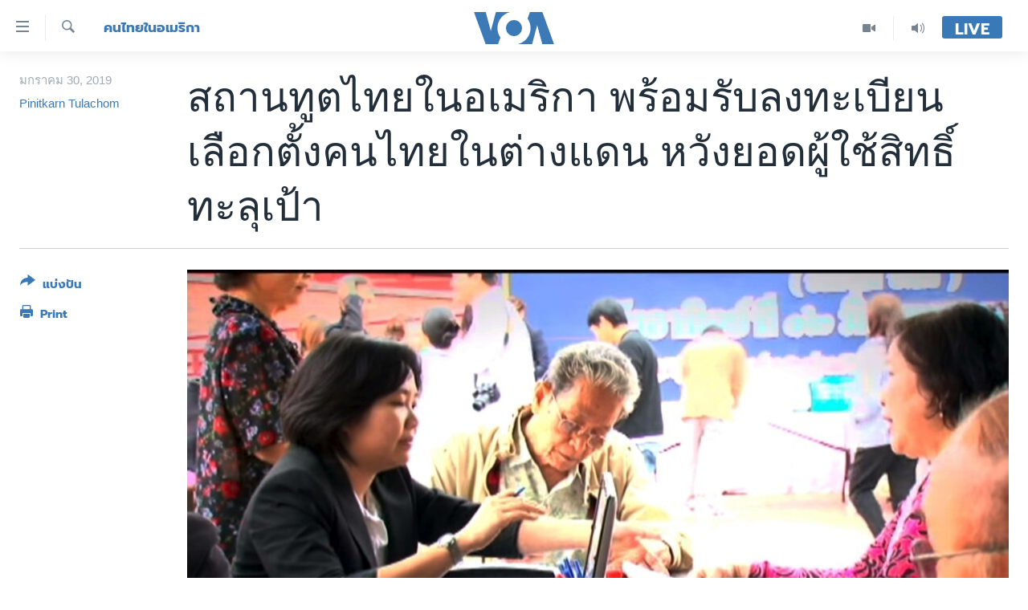

--- FILE ---
content_type: text/html; charset=utf-8
request_url: https://www.voathai.com/a/thai-election-abroad-usa/4764743.html
body_size: 15300
content:

<!DOCTYPE html>
<html lang="th" dir="ltr" class="no-js">
<head>
<link href="/Content/responsive/VOA/th-TH/VOA-th-TH.css?&amp;av=0.0.0.0&amp;cb=306" rel="stylesheet"/>
<script src="https://tags.voathai.com/voa-pangea/prod/utag.sync.js"></script> <script type='text/javascript' src='https://www.youtube.com/iframe_api' async></script>
<script type="text/javascript">
//a general 'js' detection, must be on top level in <head>, due to CSS performance
document.documentElement.className = "js";
var cacheBuster = "306";
var appBaseUrl = "/";
var imgEnhancerBreakpoints = [0, 144, 256, 408, 650, 1023, 1597];
var isLoggingEnabled = false;
var isPreviewPage = false;
var isLivePreviewPage = false;
if (!isPreviewPage) {
window.RFE = window.RFE || {};
window.RFE.cacheEnabledByParam = window.location.href.indexOf('nocache=1') === -1;
const url = new URL(window.location.href);
const params = new URLSearchParams(url.search);
// Remove the 'nocache' parameter
params.delete('nocache');
// Update the URL without the 'nocache' parameter
url.search = params.toString();
window.history.replaceState(null, '', url.toString());
} else {
window.addEventListener('load', function() {
const links = window.document.links;
for (let i = 0; i < links.length; i++) {
links[i].href = '#';
links[i].target = '_self';
}
})
}
var pwaEnabled = false;
var swCacheDisabled;
</script>
<meta charset="utf-8" />
<title>สถานทูตไทยในอเมริกา พร้อมรับลงทะเบียนเลือกตั้งคนไทยในต่างแดน หวังยอดผู้ใช้สิทธิ์ทะลุเป้า</title>
<meta name="description" content="เอกอัครราชทูตไทย ณ กรุงวอชิงตันยืนยันความพร้อมการรับลงทะเบียนเลือกตั้งนอกราชอาณาจักรสำหรับคนไทยที่อาศัยในสหรัฐอเมริกาพร้อมอำนวยความสะดวกและรณรงค์ให้ชาวไทยในต่างแดนด้วยระบบออนไลน์เน้นการมีส่วนร่วมของคนไทยให้มากที่สุด" />
<meta name="keywords" content="คนไทยในอเมริกา" />
<meta name="viewport" content="width=device-width, initial-scale=1.0" />
<meta http-equiv="X-UA-Compatible" content="IE=edge" />
<meta name="robots" content="max-image-preview:large"><meta property="fb:pages" content="105929502780726" />
<meta name="msvalidate.01" content="3286EE554B6F672A6F2E608C02343C0E" />
<link href="https://www.voathai.com/a/thai-election-abroad-usa/4764743.html" rel="canonical" />
<meta name="apple-mobile-web-app-title" content="VOA" />
<meta name="apple-mobile-web-app-status-bar-style" content="black" />
<meta name="apple-itunes-app" content="app-id=632618796, app-argument=//4764743.ltr" />
<meta content="สถานทูตไทยในอเมริกา พร้อมรับลงทะเบียนเลือกตั้งคนไทยในต่างแดน หวังยอดผู้ใช้สิทธิ์ทะลุเป้า" property="og:title" />
<meta content="เอกอัครราชทูตไทย ณ กรุงวอชิงตันยืนยันความพร้อมการรับลงทะเบียนเลือกตั้งนอกราชอาณาจักรสำหรับคนไทยที่อาศัยในสหรัฐอเมริกาพร้อมอำนวยความสะดวกและรณรงค์ให้ชาวไทยในต่างแดนด้วยระบบออนไลน์เน้นการมีส่วนร่วมของคนไทยให้มากที่สุด" property="og:description" />
<meta content="article" property="og:type" />
<meta content="https://www.voathai.com/a/thai-election-abroad-usa/4764743.html" property="og:url" />
<meta content="Voice of America" property="og:site_name" />
<meta content="https://www.facebook.com/VOAThai" property="article:publisher" />
<meta content="https://gdb.voanews.com/3a879efc-e157-4352-8162-a62224113e11_w1200_h630.jpg" property="og:image" />
<meta content="1200" property="og:image:width" />
<meta content="630" property="og:image:height" />
<meta content="150388261771424" property="fb:app_id" />
<meta content="Pinitkarn Tulachom" name="Author" />
<meta content="summary_large_image" name="twitter:card" />
<meta content="@VOAThai" name="twitter:site" />
<meta content="https://gdb.voanews.com/3a879efc-e157-4352-8162-a62224113e11_w1200_h630.jpg" name="twitter:image" />
<meta content="สถานทูตไทยในอเมริกา พร้อมรับลงทะเบียนเลือกตั้งคนไทยในต่างแดน หวังยอดผู้ใช้สิทธิ์ทะลุเป้า" name="twitter:title" />
<meta content="เอกอัครราชทูตไทย ณ กรุงวอชิงตันยืนยันความพร้อมการรับลงทะเบียนเลือกตั้งนอกราชอาณาจักรสำหรับคนไทยที่อาศัยในสหรัฐอเมริกาพร้อมอำนวยความสะดวกและรณรงค์ให้ชาวไทยในต่างแดนด้วยระบบออนไลน์เน้นการมีส่วนร่วมของคนไทยให้มากที่สุด" name="twitter:description" />
<link rel="amphtml" href="https://www.voathai.com/amp/thai-election-abroad-usa/4764743.html" />
<script type="application/ld+json">{"articleSection":"คนไทยในอเมริกา","isAccessibleForFree":true,"headline":"สถานทูตไทยในอเมริกา พร้อมรับลงทะเบียนเลือกตั้งคนไทยในต่างแดน หวังยอดผู้ใช้สิทธิ์ทะลุเป้า","inLanguage":"th-TH","keywords":"คนไทยในอเมริกา","author":{"@type":"Person","url":"https://www.voathai.com/author/pinitkarn-tulachom/-voiv","description":"","image":{"@type":"ImageObject"},"name":"Pinitkarn Tulachom"},"datePublished":"2019-01-30 01:23:03Z","dateModified":"2019-07-30 01:36:03Z","publisher":{"logo":{"width":512,"height":220,"@type":"ImageObject","url":"https://www.voathai.com/Content/responsive/VOA/th-TH/img/logo.png"},"@type":"NewsMediaOrganization","url":"https://www.voathai.com","sameAs":["https://www.facebook.com/VOAThai","https://www.youtube.com/VOAThai","https://twitter.com/VOAThai","https://instagram.com/voathai/"],"name":"วอยซ์ ออฟ อเมริกา","alternateName":""},"@context":"https://schema.org","@type":"NewsArticle","mainEntityOfPage":"https://www.voathai.com/a/thai-election-abroad-usa/4764743.html","url":"https://www.voathai.com/a/thai-election-abroad-usa/4764743.html","description":"เอกอัครราชทูตไทย ณ กรุงวอชิงตันยืนยันความพร้อมการรับลงทะเบียนเลือกตั้งนอกราชอาณาจักรสำหรับคนไทยที่อาศัยในสหรัฐอเมริกาพร้อมอำนวยความสะดวกและรณรงค์ให้ชาวไทยในต่างแดนด้วยระบบออนไลน์เน้นการมีส่วนร่วมของคนไทยให้มากที่สุด","image":{"width":1080,"height":608,"@type":"ImageObject","url":"https://gdb.voanews.com/3a879efc-e157-4352-8162-a62224113e11_w1080_h608.jpg"},"name":"สถานทูตไทยในอเมริกา พร้อมรับลงทะเบียนเลือกตั้งคนไทยในต่างแดน หวังยอดผู้ใช้สิทธิ์ทะลุเป้า"}</script>
<script src="/Scripts/responsive/infographics.b?v=dVbZ-Cza7s4UoO3BqYSZdbxQZVF4BOLP5EfYDs4kqEo1&amp;av=0.0.0.0&amp;cb=306"></script>
<script src="/Scripts/responsive/loader.b?v=Q26XNwrL6vJYKjqFQRDnx01Lk2pi1mRsuLEaVKMsvpA1&amp;av=0.0.0.0&amp;cb=306"></script>
<link rel="icon" type="image/svg+xml" href="/Content/responsive/VOA/img/webApp/favicon.svg" />
<link rel="alternate icon" href="/Content/responsive/VOA/img/webApp/favicon.ico" />
<link rel="apple-touch-icon" sizes="152x152" href="/Content/responsive/VOA/img/webApp/ico-152x152.png" />
<link rel="apple-touch-icon" sizes="144x144" href="/Content/responsive/VOA/img/webApp/ico-144x144.png" />
<link rel="apple-touch-icon" sizes="114x114" href="/Content/responsive/VOA/img/webApp/ico-114x114.png" />
<link rel="apple-touch-icon" sizes="72x72" href="/Content/responsive/VOA/img/webApp/ico-72x72.png" />
<link rel="apple-touch-icon-precomposed" href="/Content/responsive/VOA/img/webApp/ico-57x57.png" />
<link rel="icon" sizes="192x192" href="/Content/responsive/VOA/img/webApp/ico-192x192.png" />
<link rel="icon" sizes="128x128" href="/Content/responsive/VOA/img/webApp/ico-128x128.png" />
<meta name="msapplication-TileColor" content="#ffffff" />
<meta name="msapplication-TileImage" content="/Content/responsive/VOA/img/webApp/ico-144x144.png" />
<link rel="alternate" type="application/rss+xml" title="VOA - Top Stories [RSS]" href="/api/" />
<link rel="sitemap" type="application/rss+xml" href="/sitemap.xml" />
</head>
<body class=" nav-no-loaded cc_theme pg-article print-lay-article js-category-to-nav nojs-images ">
<script type="text/javascript" >
var analyticsData = {url:"https://www.voathai.com/a/thai-election-abroad-usa/4764743.html",property_id:"485",article_uid:"4764743",page_title:"สถานทูตไทยในอเมริกา พร้อมรับลงทะเบียนเลือกตั้งคนไทยในต่างแดน หวังยอดผู้ใช้สิทธิ์ทะลุเป้า",page_type:"article",content_type:"article",subcontent_type:"article",last_modified:"2019-07-30 01:36:03Z",pub_datetime:"2019-01-30 01:23:03Z",pub_year:"2019",pub_month:"01",pub_day:"30",pub_hour:"01",pub_weekday:"Wednesday",section:"คนไทยในอเมริกา",english_section:"thai-in-us",byline:"Pinitkarn Tulachom",categories:"thai-in-us",domain:"www.voathai.com",language:"Thai",language_service:"VOA Thai",platform:"web",copied:"no",copied_article:"",copied_title:"",runs_js:"Yes",cms_release:"8.44.0.0.306",enviro_type:"prod",slug:"thai-election-abroad-usa",entity:"VOA",short_language_service:"THAI",platform_short:"W",page_name:"สถานทูตไทยในอเมริกา พร้อมรับลงทะเบียนเลือกตั้งคนไทยในต่างแดน หวังยอดผู้ใช้สิทธิ์ทะลุเป้า"};
</script>
<noscript><iframe src="https://www.googletagmanager.com/ns.html?id=GTM-N8MP7P" height="0" width="0" style="display:none;visibility:hidden"></iframe></noscript><script type="text/javascript" data-cookiecategory="analytics">
var gtmEventObject = Object.assign({}, analyticsData, {event: 'page_meta_ready'});window.dataLayer = window.dataLayer || [];window.dataLayer.push(gtmEventObject);
if (top.location === self.location) { //if not inside of an IFrame
var renderGtm = "true";
if (renderGtm === "true") {
(function(w,d,s,l,i){w[l]=w[l]||[];w[l].push({'gtm.start':new Date().getTime(),event:'gtm.js'});var f=d.getElementsByTagName(s)[0],j=d.createElement(s),dl=l!='dataLayer'?'&l='+l:'';j.async=true;j.src='//www.googletagmanager.com/gtm.js?id='+i+dl;f.parentNode.insertBefore(j,f);})(window,document,'script','dataLayer','GTM-N8MP7P');
}
}
</script>
<!--Analytics tag js version start-->
<script type="text/javascript" data-cookiecategory="analytics">
var utag_data = Object.assign({}, analyticsData, {});
if(typeof(TealiumTagFrom)==='function' && typeof(TealiumTagSearchKeyword)==='function') {
var utag_from=TealiumTagFrom();var utag_searchKeyword=TealiumTagSearchKeyword();
if(utag_searchKeyword!=null && utag_searchKeyword!=='' && utag_data["search_keyword"]==null) utag_data["search_keyword"]=utag_searchKeyword;if(utag_from!=null && utag_from!=='') utag_data["from"]=TealiumTagFrom();}
if(window.top!== window.self&&utag_data.page_type==="snippet"){utag_data.page_type = 'iframe';}
try{if(window.top!==window.self&&window.self.location.hostname===window.top.location.hostname){utag_data.platform = 'self-embed';utag_data.platform_short = 'se';}}catch(e){if(window.top!==window.self&&window.self.location.search.includes("platformType=self-embed")){utag_data.platform = 'cross-promo';utag_data.platform_short = 'cp';}}
(function(a,b,c,d){ a="https://tags.voathai.com/voa-pangea/prod/utag.js"; b=document;c="script";d=b.createElement(c);d.src=a;d.type="text/java"+c;d.async=true; a=b.getElementsByTagName(c)[0];a.parentNode.insertBefore(d,a); })();
</script>
<!--Analytics tag js version end-->
<!-- Analytics tag management NoScript -->
<noscript>
<img style="position: absolute; border: none;" src="https://ssc.voathai.com/b/ss/bbgprod,bbgentityvoa/1/G.4--NS/1087768184?pageName=voa%3athai%3aw%3aarticle%3a%e0%b8%aa%e0%b8%96%e0%b8%b2%e0%b8%99%e0%b8%97%e0%b8%b9%e0%b8%95%e0%b9%84%e0%b8%97%e0%b8%a2%e0%b9%83%e0%b8%99%e0%b8%ad%e0%b9%80%e0%b8%a1%e0%b8%a3%e0%b8%b4%e0%b8%81%e0%b8%b2%20%e0%b8%9e%e0%b8%a3%e0%b9%89%e0%b8%ad%e0%b8%a1%e0%b8%a3%e0%b8%b1%e0%b8%9a%e0%b8%a5%e0%b8%87%e0%b8%97%e0%b8%b0%e0%b9%80%e0%b8%9a%e0%b8%b5%e0%b8%a2%e0%b8%99%e0%b9%80%e0%b8%a5%e0%b8%b7%e0%b8%ad%e0%b8%81%e0%b8%95%e0%b8%b1%e0%b9%89%e0%b8%87%e0%b8%84%e0%b8%99%e0%b9%84%e0%b8%97%e0%b8%a2%e0%b9%83%e0%b8%99%e0%b8%95%e0%b9%88%e0%b8%b2%e0%b8%87%e0%b9%81%e0%b8%94%e0%b8%99%20%e0%b8%ab%e0%b8%a7%e0%b8%b1%e0%b8%87%e0%b8%a2%e0%b8%ad%e0%b8%94%e0%b8%9c%e0%b8%b9%e0%b9%89%e0%b9%83%e0%b8%8a%e0%b9%89%e0%b8%aa%e0%b8%b4%e0%b8%97%e0%b8%98%e0%b8%b4%e0%b9%8c%e0%b8%97%e0%b8%b0%e0%b8%a5%e0%b8%b8%e0%b9%80%e0%b8%9b%e0%b9%89%e0%b8%b2&amp;c6=%e0%b8%aa%e0%b8%96%e0%b8%b2%e0%b8%99%e0%b8%97%e0%b8%b9%e0%b8%95%e0%b9%84%e0%b8%97%e0%b8%a2%e0%b9%83%e0%b8%99%e0%b8%ad%e0%b9%80%e0%b8%a1%e0%b8%a3%e0%b8%b4%e0%b8%81%e0%b8%b2%20%e0%b8%9e%e0%b8%a3%e0%b9%89%e0%b8%ad%e0%b8%a1%e0%b8%a3%e0%b8%b1%e0%b8%9a%e0%b8%a5%e0%b8%87%e0%b8%97%e0%b8%b0%e0%b9%80%e0%b8%9a%e0%b8%b5%e0%b8%a2%e0%b8%99%e0%b9%80%e0%b8%a5%e0%b8%b7%e0%b8%ad%e0%b8%81%e0%b8%95%e0%b8%b1%e0%b9%89%e0%b8%87%e0%b8%84%e0%b8%99%e0%b9%84%e0%b8%97%e0%b8%a2%e0%b9%83%e0%b8%99%e0%b8%95%e0%b9%88%e0%b8%b2%e0%b8%87%e0%b9%81%e0%b8%94%e0%b8%99%20%e0%b8%ab%e0%b8%a7%e0%b8%b1%e0%b8%87%e0%b8%a2%e0%b8%ad%e0%b8%94%e0%b8%9c%e0%b8%b9%e0%b9%89%e0%b9%83%e0%b8%8a%e0%b9%89%e0%b8%aa%e0%b8%b4%e0%b8%97%e0%b8%98%e0%b8%b4%e0%b9%8c%e0%b8%97%e0%b8%b0%e0%b8%a5%e0%b8%b8%e0%b9%80%e0%b8%9b%e0%b9%89%e0%b8%b2&amp;v36=8.44.0.0.306&amp;v6=D=c6&amp;g=https%3a%2f%2fwww.voathai.com%2fa%2fthai-election-abroad-usa%2f4764743.html&amp;c1=D=g&amp;v1=D=g&amp;events=event1,event52&amp;c16=voa%20thai&amp;v16=D=c16&amp;c5=thai-in-us&amp;v5=D=c5&amp;ch=%e0%b8%84%e0%b8%99%e0%b9%84%e0%b8%97%e0%b8%a2%e0%b9%83%e0%b8%99%e0%b8%ad%e0%b9%80%e0%b8%a1%e0%b8%a3%e0%b8%b4%e0%b8%81%e0%b8%b2&amp;c15=thai&amp;v15=D=c15&amp;c4=article&amp;v4=D=c4&amp;c14=4764743&amp;v14=D=c14&amp;v20=no&amp;c17=web&amp;v17=D=c17&amp;mcorgid=518abc7455e462b97f000101%40adobeorg&amp;server=www.voathai.com&amp;pageType=D=c4&amp;ns=bbg&amp;v29=D=server&amp;v25=voa&amp;v30=485&amp;v105=D=User-Agent " alt="analytics" width="1" height="1" /></noscript>
<!-- End of Analytics tag management NoScript -->
<!--*** Accessibility links - For ScreenReaders only ***-->
<section>
<div class="sr-only">
<h2>ลิ้งค์เชื่อมต่อ</h2>
<ul>
<li><a href="#content" data-disable-smooth-scroll="1">ข้ามไปเนื้อหาหลัก</a></li>
<li><a href="#navigation" data-disable-smooth-scroll="1">ข้ามไปหน้าหลัก</a></li>
<li><a href="#txtHeaderSearch" data-disable-smooth-scroll="1">ข้ามไปที่การค้นหา</a></li>
</ul>
</div>
</section>
<div dir="ltr">
<div id="page">
<aside>
<div class="c-lightbox overlay-modal">
<div class="c-lightbox__intro">
<h2 class="c-lightbox__intro-title"></h2>
<button class="btn btn--rounded c-lightbox__btn c-lightbox__intro-next" title="ถัดไป">
<span class="ico ico--rounded ico-chevron-forward"></span>
<span class="sr-only">ถัดไป</span>
</button>
</div>
<div class="c-lightbox__nav">
<button class="btn btn--rounded c-lightbox__btn c-lightbox__btn--close" title="ปิด">
<span class="ico ico--rounded ico-close"></span>
<span class="sr-only">ปิด</span>
</button>
<button class="btn btn--rounded c-lightbox__btn c-lightbox__btn--prev" title="ก่อน">
<span class="ico ico--rounded ico-chevron-backward"></span>
<span class="sr-only">ก่อน</span>
</button>
<button class="btn btn--rounded c-lightbox__btn c-lightbox__btn--next" title="ถัดไป">
<span class="ico ico--rounded ico-chevron-forward"></span>
<span class="sr-only">ถัดไป</span>
</button>
</div>
<div class="c-lightbox__content-wrap">
<figure class="c-lightbox__content">
<span class="c-spinner c-spinner--lightbox">
<img src="/Content/responsive/img/player-spinner.png"
alt="please wait"
title="please wait" />
</span>
<div class="c-lightbox__img">
<div class="thumb">
<img src="" alt="" />
</div>
</div>
<figcaption>
<div class="c-lightbox__info c-lightbox__info--foot">
<span class="c-lightbox__counter"></span>
<span class="caption c-lightbox__caption"></span>
</div>
</figcaption>
</figure>
</div>
<div class="hidden">
<div class="content-advisory__box content-advisory__box--lightbox">
<span class="content-advisory__box-text">This image contains sensitive content which some people may find offensive or disturbing.</span>
<button class="btn btn--transparent content-advisory__box-btn m-t-md" value="text" type="button">
<span class="btn__text">
Click to reveal
</span>
</button>
</div>
</div>
</div>
<div class="print-dialogue">
<div class="container">
<h3 class="print-dialogue__title section-head">Print Options:</h3>
<div class="print-dialogue__opts">
<ul class="print-dialogue__opt-group">
<li class="form__group form__group--checkbox">
<input class="form__check " id="checkboxImages" name="checkboxImages" type="checkbox" checked="checked" />
<label for="checkboxImages" class="form__label m-t-md">Images</label>
</li>
<li class="form__group form__group--checkbox">
<input class="form__check " id="checkboxMultimedia" name="checkboxMultimedia" type="checkbox" checked="checked" />
<label for="checkboxMultimedia" class="form__label m-t-md">Multimedia</label>
</li>
</ul>
<ul class="print-dialogue__opt-group">
<li class="form__group form__group--checkbox">
<input class="form__check " id="checkboxEmbedded" name="checkboxEmbedded" type="checkbox" checked="checked" />
<label for="checkboxEmbedded" class="form__label m-t-md">Embedded Content</label>
</li>
<li class="hidden">
<input class="form__check " id="checkboxComments" name="checkboxComments" type="checkbox" />
<label for="checkboxComments" class="form__label m-t-md">Comments</label>
</li>
</ul>
</div>
<div class="print-dialogue__buttons">
<button class="btn btn--secondary close-button" type="button" title="ยกเลิก">
<span class="btn__text ">ยกเลิก</span>
</button>
<button class="btn btn-cust-print m-l-sm" type="button" title="Print">
<span class="btn__text ">Print</span>
</button>
</div>
</div>
</div>
<div class="ctc-message pos-fix">
<div class="ctc-message__inner">Link has been copied to clipboard</div>
</div>
</aside>
<div class="hdr-20 hdr-20--big">
<div class="hdr-20__inner">
<div class="hdr-20__max pos-rel">
<div class="hdr-20__side hdr-20__side--primary d-flex">
<label data-for="main-menu-ctrl" data-switcher-trigger="true" data-switch-target="main-menu-ctrl" class="burger hdr-trigger pos-rel trans-trigger" data-trans-evt="click" data-trans-id="menu">
<span class="ico ico-close hdr-trigger__ico hdr-trigger__ico--close burger__ico burger__ico--close"></span>
<span class="ico ico-menu hdr-trigger__ico hdr-trigger__ico--open burger__ico burger__ico--open"></span>
</label>
<div class="menu-pnl pos-fix trans-target" data-switch-target="main-menu-ctrl" data-trans-id="menu">
<div class="menu-pnl__inner">
<nav class="main-nav menu-pnl__item menu-pnl__item--first">
<ul class="main-nav__list accordeon" data-analytics-tales="false" data-promo-name="link" data-location-name="nav,secnav">
<li class="main-nav__item">
<a class="main-nav__item-name main-nav__item-name--link" href="/p/5787.html" title="หน้าหลัก" data-item-name="new-main-page" >หน้าหลัก</a>
</li>
<li class="main-nav__item">
<a class="main-nav__item-name main-nav__item-name--link" href="/p/8896.html" title="โลก" data-item-name="world-news" >โลก</a>
</li>
<li class="main-nav__item">
<a class="main-nav__item-name main-nav__item-name--link" href="/p/8897.html" title="เอเชีย" data-item-name="asia-news" >เอเชีย</a>
</li>
<li class="main-nav__item">
<a class="main-nav__item-name main-nav__item-name--link" href="/p/8900.html" title="สหรัฐฯ" data-item-name="us-news" >สหรัฐฯ</a>
</li>
<li class="main-nav__item">
<a class="main-nav__item-name main-nav__item-name--link" href="/z/7462" title="ไทย" data-item-name="thailand-in-the-news" >ไทย</a>
</li>
<li class="main-nav__item">
<a class="main-nav__item-name main-nav__item-name--link" href="/z/1822" title="ธุรกิจ" data-item-name="business" >ธุรกิจ</a>
</li>
<li class="main-nav__item">
<a class="main-nav__item-name main-nav__item-name--link" href="/z/1829" title="วิทยาศาสตร์" data-item-name="technology-science" >วิทยาศาสตร์</a>
</li>
<li class="main-nav__item">
<a class="main-nav__item-name main-nav__item-name--link" href="/z/1823" title="สังคมและสุขภาพ" data-item-name="social-health" >สังคมและสุขภาพ</a>
</li>
<li class="main-nav__item">
<a class="main-nav__item-name main-nav__item-name--link" href="/z/1824" title="ไลฟ์สไตล์" data-item-name="entertainment-lifestyle" >ไลฟ์สไตล์</a>
</li>
<li class="main-nav__item">
<a class="main-nav__item-name main-nav__item-name--link" href="/factcheck" title="ตรวจสอบข่าว" data-item-name="fact-check" >ตรวจสอบข่าว</a>
</li>
<li class="main-nav__item">
<a class="main-nav__item-name main-nav__item-name--link" href="/p/6641.html" title="เรียนรู้ภาษาอังกฤษ" data-item-name="lets-learn-english" >เรียนรู้ภาษาอังกฤษ</a>
</li>
<li class="main-nav__item">
<a class="main-nav__item-name main-nav__item-name--link" href="/podcasts" title="พอดคาสต์" >พอดคาสต์</a>
</li>
</ul>
</nav>
<div class="menu-pnl__item menu-pnl__item--social">
<h5 class="menu-pnl__sub-head">ติดตามเรา</h5>
<a href="https://www.facebook.com/VOAThai" title="ติดตามเราที่ Facebook" data-analytics-text="follow_on_facebook" class="btn btn--rounded btn--social-inverted menu-pnl__btn js-social-btn btn-facebook" target="_blank" rel="noopener">
<span class="ico ico-facebook-alt ico--rounded"></span>
</a>
<a href="https://www.youtube.com/VOAThai" title="ติดตามเราที่ YouTube" data-analytics-text="follow_on_youtube" class="btn btn--rounded btn--social-inverted menu-pnl__btn js-social-btn btn-youtube" target="_blank" rel="noopener">
<span class="ico ico-youtube ico--rounded"></span>
</a>
<a href="https://twitter.com/VOAThai" title="ติดตามเราที่ Twitter" data-analytics-text="follow_on_twitter" class="btn btn--rounded btn--social-inverted menu-pnl__btn js-social-btn btn-twitter" target="_blank" rel="noopener">
<span class="ico ico-twitter ico--rounded"></span>
</a>
<a href="https://instagram.com/voathai/" title="Follow us on Instagram" data-analytics-text="follow_on_instagram" class="btn btn--rounded btn--social-inverted menu-pnl__btn js-social-btn btn-instagram" target="_blank" rel="noopener">
<span class="ico ico-instagram ico--rounded"></span>
</a>
</div>
<div class="menu-pnl__item">
<a href="/navigation/allsites" class="menu-pnl__item-link">
<span class="ico ico-languages "></span>
เลือกภาษา
</a>
</div>
</div>
</div>
<label data-for="top-search-ctrl" data-switcher-trigger="true" data-switch-target="top-search-ctrl" class="top-srch-trigger hdr-trigger">
<span class="ico ico-close hdr-trigger__ico hdr-trigger__ico--close top-srch-trigger__ico top-srch-trigger__ico--close"></span>
<span class="ico ico-search hdr-trigger__ico hdr-trigger__ico--open top-srch-trigger__ico top-srch-trigger__ico--open"></span>
</label>
<div class="srch-top srch-top--in-header" data-switch-target="top-search-ctrl">
<div class="container">
<form action="/s" class="srch-top__form srch-top__form--in-header" id="form-topSearchHeader" method="get" role="search"><label for="txtHeaderSearch" class="sr-only">ค้นหา</label>
<input type="text" id="txtHeaderSearch" name="k" placeholder="ค้นหาข้อความ" accesskey="s" value="" class="srch-top__input analyticstag-event" onkeydown="if (event.keyCode === 13) { FireAnalyticsTagEventOnSearch('search', $dom.get('#txtHeaderSearch')[0].value) }" />
<button title="ค้นหา" type="submit" class="btn btn--top-srch analyticstag-event" onclick="FireAnalyticsTagEventOnSearch('search', $dom.get('#txtHeaderSearch')[0].value) ">
<span class="ico ico-search"></span>
</button></form>
</div>
</div>
<a href="/" class="main-logo-link">
<img src="/Content/responsive/VOA/th-TH/img/logo-compact.svg" class="main-logo main-logo--comp" alt="site logo">
<img src="/Content/responsive/VOA/th-TH/img/logo.svg" class="main-logo main-logo--big" alt="site logo">
</a>
</div>
<div class="hdr-20__side hdr-20__side--secondary d-flex">
<a href="/programs/radio" title="Audio" class="hdr-20__secondary-item" data-item-name="audio">
<span class="ico ico-audio hdr-20__secondary-icon"></span>
</a>
<a href="/p/7488.html" title="Video" class="hdr-20__secondary-item" data-item-name="video">
<span class="ico ico-video hdr-20__secondary-icon"></span>
</a>
<a href="/s" title="ค้นหา" class="hdr-20__secondary-item hdr-20__secondary-item--search" data-item-name="search">
<span class="ico ico-search hdr-20__secondary-icon hdr-20__secondary-icon--search"></span>
</a>
<div class="hdr-20__secondary-item live-b-drop">
<div class="live-b-drop__off">
<a href="/live/" class="live-b-drop__link" title="Live" data-item-name="live">
<span class="badge badge--live-btn badge--live-btn-off">
Live
</span>
</a>
</div>
<div class="live-b-drop__on hidden">
<label data-for="live-ctrl" data-switcher-trigger="true" data-switch-target="live-ctrl" class="live-b-drop__label pos-rel">
<span class="badge badge--live badge--live-btn">
Live
</span>
<span class="ico ico-close live-b-drop__label-ico live-b-drop__label-ico--close"></span>
</label>
<div class="live-b-drop__panel" id="targetLivePanelDiv" data-switch-target="live-ctrl"></div>
</div>
</div>
<div class="srch-bottom">
<form action="/s" class="srch-bottom__form d-flex" id="form-bottomSearch" method="get" role="search"><label for="txtSearch" class="sr-only">ค้นหา</label>
<input type="search" id="txtSearch" name="k" placeholder="ค้นหาข้อความ" accesskey="s" value="" class="srch-bottom__input analyticstag-event" onkeydown="if (event.keyCode === 13) { FireAnalyticsTagEventOnSearch('search', $dom.get('#txtSearch')[0].value) }" />
<button title="ค้นหา" type="submit" class="btn btn--bottom-srch analyticstag-event" onclick="FireAnalyticsTagEventOnSearch('search', $dom.get('#txtSearch')[0].value) ">
<span class="ico ico-search"></span>
</button></form>
</div>
</div>
<img src="/Content/responsive/VOA/th-TH/img/logo-print.gif" class="logo-print" alt="site logo">
<img src="/Content/responsive/VOA/th-TH/img/logo-print_color.png" class="logo-print logo-print--color" alt="site logo">
</div>
</div>
</div>
<script>
if (document.body.className.indexOf('pg-home') > -1) {
var nav2In = document.querySelector('.hdr-20__inner');
var nav2Sec = document.querySelector('.hdr-20__side--secondary');
var secStyle = window.getComputedStyle(nav2Sec);
if (nav2In && window.pageYOffset < 150 && secStyle['position'] !== 'fixed') {
nav2In.classList.add('hdr-20__inner--big')
}
}
</script>
<div class="c-hlights c-hlights--breaking c-hlights--no-item" data-hlight-display="mobile,desktop">
<div class="c-hlights__wrap container p-0">
<div class="c-hlights__nav">
<a role="button" href="#" title="ก่อน">
<span class="ico ico-chevron-backward m-0"></span>
<span class="sr-only">ก่อน</span>
</a>
<a role="button" href="#" title="ถัดไป">
<span class="ico ico-chevron-forward m-0"></span>
<span class="sr-only">ถัดไป</span>
</a>
</div>
<span class="c-hlights__label">
<span class="">Breaking News</span>
<span class="switcher-trigger">
<label data-for="more-less-1" data-switcher-trigger="true" class="switcher-trigger__label switcher-trigger__label--more p-b-0" title="ดูเพิ่มเติม">
<span class="ico ico-chevron-down"></span>
</label>
<label data-for="more-less-1" data-switcher-trigger="true" class="switcher-trigger__label switcher-trigger__label--less p-b-0" title="Show less">
<span class="ico ico-chevron-up"></span>
</label>
</span>
</span>
<ul class="c-hlights__items switcher-target" data-switch-target="more-less-1">
</ul>
</div>
</div> <div id="content">
<main class="container">
<div class="hdr-container">
<div class="row">
<div class="col-category col-xs-12 col-md-2 pull-left"> <div class="category js-category">
<a class="" href="/z/5880">คนไทยในอเมริกา</a> </div>
</div><div class="col-title col-xs-12 col-md-10 pull-right"> <h1 class="title pg-title">
สถานทูตไทยในอเมริกา พร้อมรับลงทะเบียนเลือกตั้งคนไทยในต่างแดน หวังยอดผู้ใช้สิทธิ์ทะลุเป้า
</h1>
</div><div class="col-publishing-details col-xs-12 col-sm-12 col-md-2 pull-left"> <div class="publishing-details ">
<div class="published">
<span class="date" >
<time pubdate="pubdate" datetime="2019-01-30T08:23:03+07:00">
มกราคม 30, 2019
</time>
</span>
</div>
<div class="links">
<ul class="links__list links__list--column">
<li class="links__item">
<a class="links__item-link" href="/author/pinitkarn-tulachom/-voiv" title="Pinitkarn Tulachom">Pinitkarn Tulachom</a>
</li>
</ul>
</div>
</div>
</div><div class="col-lg-12 separator"> <div class="separator">
<hr class="title-line" />
</div>
</div><div class="col-multimedia col-xs-12 col-md-10 pull-right"> <div class="cover-media">
<figure class="media-image js-media-expand">
<div class="img-wrap">
<div class="thumb thumb16_9">
<img src="https://gdb.voanews.com/3a879efc-e157-4352-8162-a62224113e11_w250_r1_s.jpg" alt="(File)ผู้มีสิทธิเลือกตั้งชาวไทยตรวจเอกสารที่คูหาเลือกตั้งฯนอกราชอาณาจักร ที่นครลอส แองเจลิส พ.ศ.2554" />
</div>
</div>
<figcaption>
<span class="caption">(File)ผู้มีสิทธิเลือกตั้งชาวไทยตรวจเอกสารที่คูหาเลือกตั้งฯนอกราชอาณาจักร ที่นครลอส แองเจลิส พ.ศ.2554</span>
</figcaption>
</figure>
</div>
</div><div class="col-xs-12 col-md-2 pull-left article-share pos-rel"> <div class="share--box">
<div class="sticky-share-container" style="display:none">
<div class="container">
<a href="https://www.voathai.com" id="logo-sticky-share">&nbsp;</a>
<div class="pg-title pg-title--sticky-share">
สถานทูตไทยในอเมริกา พร้อมรับลงทะเบียนเลือกตั้งคนไทยในต่างแดน หวังยอดผู้ใช้สิทธิ์ทะลุเป้า
</div>
<div class="sticked-nav-actions">
<!--This part is for sticky navigation display-->
<p class="buttons link-content-sharing p-0 ">
<button class="btn btn--link btn-content-sharing p-t-0 " id="btnContentSharing" value="text" role="Button" type="" title="เรื่องอื่นที่น่าแบ่งปัน">
<span class="ico ico-share ico--l"></span>
<span class="btn__text ">
แบ่งปัน
</span>
</button>
</p>
<aside class="content-sharing js-content-sharing js-content-sharing--apply-sticky content-sharing--sticky"
role="complementary"
data-share-url="https://www.voathai.com/a/thai-election-abroad-usa/4764743.html" data-share-title="สถานทูตไทยในอเมริกา พร้อมรับลงทะเบียนเลือกตั้งคนไทยในต่างแดน หวังยอดผู้ใช้สิทธิ์ทะลุเป้า" data-share-text="เอกอัครราชทูตไทย ณ กรุงวอชิงตันยืนยันความพร้อมการรับลงทะเบียนเลือกตั้งนอกราชอาณาจักรสำหรับคนไทยที่อาศัยในสหรัฐอเมริกาพร้อมอำนวยความสะดวกและรณรงค์ให้ชาวไทยในต่างแดนด้วยระบบออนไลน์เน้นการมีส่วนร่วมของคนไทยให้มากที่สุด">
<div class="content-sharing__popover">
<h6 class="content-sharing__title">แบ่งปัน</h6>
<button href="#close" id="btnCloseSharing" class="btn btn--text-like content-sharing__close-btn">
<span class="ico ico-close ico--l"></span>
</button>
<ul class="content-sharing__list">
<li class="content-sharing__item">
<div class="ctc ">
<input type="text" class="ctc__input" readonly="readonly">
<a href="" js-href="https://www.voathai.com/a/thai-election-abroad-usa/4764743.html" class="content-sharing__link ctc__button">
<span class="ico ico-copy-link ico--rounded ico--s"></span>
<span class="content-sharing__link-text">Copy link</span>
</a>
</div>
</li>
<li class="content-sharing__item">
<a href="https://facebook.com/sharer.php?u=https%3a%2f%2fwww.voathai.com%2fa%2fthai-election-abroad-usa%2f4764743.html"
data-analytics-text="share_on_facebook"
title="Facebook" target="_blank"
class="content-sharing__link js-social-btn">
<span class="ico ico-facebook ico--rounded ico--s"></span>
<span class="content-sharing__link-text">Facebook</span>
</a>
</li>
<li class="content-sharing__item">
<a href="https://twitter.com/share?url=https%3a%2f%2fwww.voathai.com%2fa%2fthai-election-abroad-usa%2f4764743.html&amp;text=%e0%b8%aa%e0%b8%96%e0%b8%b2%e0%b8%99%e0%b8%97%e0%b8%b9%e0%b8%95%e0%b9%84%e0%b8%97%e0%b8%a2%e0%b9%83%e0%b8%99%e0%b8%ad%e0%b9%80%e0%b8%a1%e0%b8%a3%e0%b8%b4%e0%b8%81%e0%b8%b2+%e0%b8%9e%e0%b8%a3%e0%b9%89%e0%b8%ad%e0%b8%a1%e0%b8%a3%e0%b8%b1%e0%b8%9a%e0%b8%a5%e0%b8%87%e0%b8%97%e0%b8%b0%e0%b9%80%e0%b8%9a%e0%b8%b5%e0%b8%a2%e0%b8%99%e0%b9%80%e0%b8%a5%e0%b8%b7%e0%b8%ad%e0%b8%81%e0%b8%95%e0%b8%b1%e0%b9%89%e0%b8%87%e0%b8%84%e0%b8%99%e0%b9%84%e0%b8%97%e0%b8%a2%e0%b9%83%e0%b8%99%e0%b8%95%e0%b9%88%e0%b8%b2%e0%b8%87%e0%b9%81%e0%b8%94%e0%b8%99+%e0%b8%ab%e0%b8%a7%e0%b8%b1%e0%b8%87%e0%b8%a2%e0%b8%ad%e0%b8%94%e0%b8%9c%e0%b8%b9%e0%b9%89%e0%b9%83%e0%b8%8a%e0%b9%89%e0%b8%aa%e0%b8%b4%e0%b8%97%e0%b8%98%e0%b8%b4%e0%b9%8c%e0%b8%97%e0%b8%b0%e0%b8%a5%e0%b8%b8%e0%b9%80%e0%b8%9b%e0%b9%89%e0%b8%b2"
data-analytics-text="share_on_twitter"
title="Twitter" target="_blank"
class="content-sharing__link js-social-btn">
<span class="ico ico-twitter ico--rounded ico--s"></span>
<span class="content-sharing__link-text">Twitter</span>
</a>
</li>
<li class="content-sharing__item visible-xs-inline-block visible-sm-inline-block">
<a href="https://line.me/R/msg/text/?https%3a%2f%2fwww.voathai.com%2fa%2fthai-election-abroad-usa%2f4764743.html"
data-analytics-text="share_on_line"
title="Line" target="_blank"
class="content-sharing__link js-social-btn">
<span class="ico ico-line ico--rounded ico--s"></span>
<span class="content-sharing__link-text">Line</span>
</a>
</li>
<li class="content-sharing__item visible-md-inline-block visible-lg-inline-block">
<a href="https://timeline.line.me/social-plugin/share?url=https%3a%2f%2fwww.voathai.com%2fa%2fthai-election-abroad-usa%2f4764743.html"
data-analytics-text="share_on_line_desktop"
title="Line" target="_blank"
class="content-sharing__link js-social-btn">
<span class="ico ico-line ico--rounded ico--s"></span>
<span class="content-sharing__link-text">Line</span>
</a>
</li>
<li class="content-sharing__item">
<a href="mailto:?body=https%3a%2f%2fwww.voathai.com%2fa%2fthai-election-abroad-usa%2f4764743.html&amp;subject=สถานทูตไทยในอเมริกา พร้อมรับลงทะเบียนเลือกตั้งคนไทยในต่างแดน หวังยอดผู้ใช้สิทธิ์ทะลุเป้า"
title="Email"
class="content-sharing__link ">
<span class="ico ico-email ico--rounded ico--s"></span>
<span class="content-sharing__link-text">Email</span>
</a>
</li>
</ul>
</div>
</aside>
</div>
</div>
</div>
<div class="links">
<p class="buttons link-content-sharing p-0 ">
<button class="btn btn--link btn-content-sharing p-t-0 " id="btnContentSharing" value="text" role="Button" type="" title="เรื่องอื่นที่น่าแบ่งปัน">
<span class="ico ico-share ico--l"></span>
<span class="btn__text ">
แบ่งปัน
</span>
</button>
</p>
<aside class="content-sharing js-content-sharing " role="complementary"
data-share-url="https://www.voathai.com/a/thai-election-abroad-usa/4764743.html" data-share-title="สถานทูตไทยในอเมริกา พร้อมรับลงทะเบียนเลือกตั้งคนไทยในต่างแดน หวังยอดผู้ใช้สิทธิ์ทะลุเป้า" data-share-text="เอกอัครราชทูตไทย ณ กรุงวอชิงตันยืนยันความพร้อมการรับลงทะเบียนเลือกตั้งนอกราชอาณาจักรสำหรับคนไทยที่อาศัยในสหรัฐอเมริกาพร้อมอำนวยความสะดวกและรณรงค์ให้ชาวไทยในต่างแดนด้วยระบบออนไลน์เน้นการมีส่วนร่วมของคนไทยให้มากที่สุด">
<div class="content-sharing__popover">
<h6 class="content-sharing__title">แบ่งปัน</h6>
<button href="#close" id="btnCloseSharing" class="btn btn--text-like content-sharing__close-btn">
<span class="ico ico-close ico--l"></span>
</button>
<ul class="content-sharing__list">
<li class="content-sharing__item">
<div class="ctc ">
<input type="text" class="ctc__input" readonly="readonly">
<a href="" js-href="https://www.voathai.com/a/thai-election-abroad-usa/4764743.html" class="content-sharing__link ctc__button">
<span class="ico ico-copy-link ico--rounded ico--l"></span>
<span class="content-sharing__link-text">Copy link</span>
</a>
</div>
</li>
<li class="content-sharing__item">
<a href="https://facebook.com/sharer.php?u=https%3a%2f%2fwww.voathai.com%2fa%2fthai-election-abroad-usa%2f4764743.html"
data-analytics-text="share_on_facebook"
title="Facebook" target="_blank"
class="content-sharing__link js-social-btn">
<span class="ico ico-facebook ico--rounded ico--l"></span>
<span class="content-sharing__link-text">Facebook</span>
</a>
</li>
<li class="content-sharing__item">
<a href="https://twitter.com/share?url=https%3a%2f%2fwww.voathai.com%2fa%2fthai-election-abroad-usa%2f4764743.html&amp;text=%e0%b8%aa%e0%b8%96%e0%b8%b2%e0%b8%99%e0%b8%97%e0%b8%b9%e0%b8%95%e0%b9%84%e0%b8%97%e0%b8%a2%e0%b9%83%e0%b8%99%e0%b8%ad%e0%b9%80%e0%b8%a1%e0%b8%a3%e0%b8%b4%e0%b8%81%e0%b8%b2+%e0%b8%9e%e0%b8%a3%e0%b9%89%e0%b8%ad%e0%b8%a1%e0%b8%a3%e0%b8%b1%e0%b8%9a%e0%b8%a5%e0%b8%87%e0%b8%97%e0%b8%b0%e0%b9%80%e0%b8%9a%e0%b8%b5%e0%b8%a2%e0%b8%99%e0%b9%80%e0%b8%a5%e0%b8%b7%e0%b8%ad%e0%b8%81%e0%b8%95%e0%b8%b1%e0%b9%89%e0%b8%87%e0%b8%84%e0%b8%99%e0%b9%84%e0%b8%97%e0%b8%a2%e0%b9%83%e0%b8%99%e0%b8%95%e0%b9%88%e0%b8%b2%e0%b8%87%e0%b9%81%e0%b8%94%e0%b8%99+%e0%b8%ab%e0%b8%a7%e0%b8%b1%e0%b8%87%e0%b8%a2%e0%b8%ad%e0%b8%94%e0%b8%9c%e0%b8%b9%e0%b9%89%e0%b9%83%e0%b8%8a%e0%b9%89%e0%b8%aa%e0%b8%b4%e0%b8%97%e0%b8%98%e0%b8%b4%e0%b9%8c%e0%b8%97%e0%b8%b0%e0%b8%a5%e0%b8%b8%e0%b9%80%e0%b8%9b%e0%b9%89%e0%b8%b2"
data-analytics-text="share_on_twitter"
title="Twitter" target="_blank"
class="content-sharing__link js-social-btn">
<span class="ico ico-twitter ico--rounded ico--l"></span>
<span class="content-sharing__link-text">Twitter</span>
</a>
</li>
<li class="content-sharing__item visible-xs-inline-block visible-sm-inline-block">
<a href="https://line.me/R/msg/text/?https%3a%2f%2fwww.voathai.com%2fa%2fthai-election-abroad-usa%2f4764743.html"
data-analytics-text="share_on_line"
title="Line" target="_blank"
class="content-sharing__link js-social-btn">
<span class="ico ico-line ico--rounded ico--l"></span>
<span class="content-sharing__link-text">Line</span>
</a>
</li>
<li class="content-sharing__item visible-md-inline-block visible-lg-inline-block">
<a href="https://timeline.line.me/social-plugin/share?url=https%3a%2f%2fwww.voathai.com%2fa%2fthai-election-abroad-usa%2f4764743.html"
data-analytics-text="share_on_line_desktop"
title="Line" target="_blank"
class="content-sharing__link js-social-btn">
<span class="ico ico-line ico--rounded ico--l"></span>
<span class="content-sharing__link-text">Line</span>
</a>
</li>
<li class="content-sharing__item">
<a href="mailto:?body=https%3a%2f%2fwww.voathai.com%2fa%2fthai-election-abroad-usa%2f4764743.html&amp;subject=สถานทูตไทยในอเมริกา พร้อมรับลงทะเบียนเลือกตั้งคนไทยในต่างแดน หวังยอดผู้ใช้สิทธิ์ทะลุเป้า"
title="Email"
class="content-sharing__link ">
<span class="ico ico-email ico--rounded ico--l"></span>
<span class="content-sharing__link-text">Email</span>
</a>
</li>
</ul>
</div>
</aside>
<p class="link-print visible-md visible-lg buttons p-0">
<button class="btn btn--link btn-print p-t-0" onclick="if (typeof FireAnalyticsTagEvent === 'function') {FireAnalyticsTagEvent({ on_page_event: 'print_story' });}return false" title="(CTRL+P)">
<span class="ico ico-print"></span>
<span class="btn__text">Print</span>
</button>
</p>
</div>
</div>
</div>
</div>
</div>
<div class="body-container">
<div class="row">
<div class="col-xs-12 col-sm-12 col-md-10 col-lg-10 pull-right">
<div class="row">
<div class="col-xs-12 col-sm-12 col-md-8 col-lg-8 pull-left bottom-offset content-offset">
<div class="intro intro--bold" >
<p >เอกอัครราชทูตไทย ณ กรุงวอชิงตันยืนยันความพร้อมการรับลงทะเบียนเลือกตั้งนอกราชอาณาจักรสำหรับคนไทยที่อาศัยในสหรัฐอเมริกาพร้อมอำนวยความสะดวกและรณรงค์ให้ชาวไทยในต่างแดนด้วยระบบออนไลน์เน้นการมีส่วนร่วมของคนไทยให้มากที่สุด</p>
</div>
<div id="article-content" class="content-floated-wrap fb-quotable">
<div class="wsw">
<div class="wsw__embed">
<div class="media-pholder media-pholder--audio media-pholder--embed">
<div class="c-sticky-container" data-poster="">
<div class="c-sticky-element" data-sp_api="pangea-video" data-persistent data-persistent-browse-out >
<div class="c-mmp c-mmp--enabled c-mmp--loading c-mmp--audio c-mmp--embed c-sticky-element__swipe-el"
data-player_id="" data-title="Thai Election Abroad" data-hide-title="False"
data-breakpoint_s="320" data-breakpoint_m="640" data-breakpoint_l="992"
data-hlsjs-src="/Scripts/responsive/hls.b"
data-bypass-dash-for-vod="true"
data-bypass-dash-for-live-video="true"
data-bypass-dash-for-live-audio="true"
id="player4764757">
<div class="c-mmp__poster js-poster">
</div>
<a class="c-mmp__fallback-link" href="https://voa-audio.voanews.eu/vth/2019/01/30/5671f869-69e8-45f0-9e60-e51faa56614a.mp3">
<span class="c-mmp__fallback-link-icon">
<span class="ico ico-audio"></span>
</span>
</a>
<div class="c-spinner">
<img src="/Content/responsive/img/player-spinner.png" alt="please wait" title="please wait" />
</div>
<div class="c-mmp__player">
<audio src="https://voa-audio.voanews.eu/vth/2019/01/30/5671f869-69e8-45f0-9e60-e51faa56614a.mp3" data-fallbacksrc="" data-fallbacktype="" data-type="audio/mp3" data-info="64 kbps" data-sources="[{&quot;AmpSrc&quot;:&quot;https://voa-audio.voanews.eu/vth/2019/01/30/5671f869-69e8-45f0-9e60-e51faa56614a_hq.mp3&quot;,&quot;Src&quot;:&quot;https://voa-audio.voanews.eu/vth/2019/01/30/5671f869-69e8-45f0-9e60-e51faa56614a_hq.mp3&quot;,&quot;Type&quot;:&quot;audio/mp3&quot;,&quot;DataInfo&quot;:&quot;128 kbps&quot;,&quot;Url&quot;:null,&quot;BlockAutoTo&quot;:null,&quot;BlockAutoFrom&quot;:null}]" data-pub_datetime="2019-01-30 09:04:00Z" data-lt-on-play="0" data-lt-url="" webkit-playsinline="webkit-playsinline" playsinline="playsinline" style="width:100%;height:140px" title="Thai Election Abroad">
</audio>
</div>
<div class="c-mmp__overlay c-mmp__overlay--title c-mmp__overlay--partial c-mmp__overlay--disabled c-mmp__overlay--slide-from-top js-c-mmp__title-overlay">
<span class="c-mmp__overlay-actions c-mmp__overlay-actions-top js-overlay-actions">
<span class="c-mmp__overlay-actions-link c-mmp__overlay-actions-link--embed js-btn-embed-overlay" title="Embed">
<span class="c-mmp__overlay-actions-link-ico ico ico-embed-code"></span>
<span class="c-mmp__overlay-actions-link-text">Embed</span>
</span>
<span class="c-mmp__overlay-actions-link c-mmp__overlay-actions-link--share js-btn-sharing-overlay" title="share">
<span class="c-mmp__overlay-actions-link-ico ico ico-share"></span>
<span class="c-mmp__overlay-actions-link-text">share</span>
</span>
<span class="c-mmp__overlay-actions-link c-mmp__overlay-actions-link--close-sticky c-sticky-element__close-el" title="close">
<span class="c-mmp__overlay-actions-link-ico ico ico-close"></span>
</span>
</span>
<div class="c-mmp__overlay-title js-overlay-title">
<h5 class="c-mmp__overlay-media-title">
<a class="js-media-title-link" href="/a/thai-election-abroad-usa/4764757.html" target="_blank" rel="noopener" title="Thai Election Abroad">Thai Election Abroad</a>
</h5>
<div class="c-mmp__overlay-site-title">
<small>by <a href="https://www.voathai.com" target="_blank" rel="noopener" title="วอยซ์ ออฟ อเมริกา">วอยซ์ ออฟ อเมริกา</a></small>
</div>
</div>
</div>
<div class="c-mmp__overlay c-mmp__overlay--sharing c-mmp__overlay--disabled c-mmp__overlay--slide-from-bottom js-c-mmp__sharing-overlay">
<span class="c-mmp__overlay-actions">
<span class="c-mmp__overlay-actions-link c-mmp__overlay-actions-link--embed js-btn-embed-overlay" title="Embed">
<span class="c-mmp__overlay-actions-link-ico ico ico-embed-code"></span>
<span class="c-mmp__overlay-actions-link-text">Embed</span>
</span>
<span class="c-mmp__overlay-actions-link c-mmp__overlay-actions-link--share js-btn-sharing-overlay" title="share">
<span class="c-mmp__overlay-actions-link-ico ico ico-share"></span>
<span class="c-mmp__overlay-actions-link-text">share</span>
</span>
<span class="c-mmp__overlay-actions-link c-mmp__overlay-actions-link--close js-btn-close-overlay" title="close">
<span class="c-mmp__overlay-actions-link-ico ico ico-close"></span>
</span>
</span>
<div class="c-mmp__overlay-tabs">
<div class="c-mmp__overlay-tab c-mmp__overlay-tab--disabled c-mmp__overlay-tab--slide-backward js-tab-embed-overlay" data-trigger="js-btn-embed-overlay" data-embed-source="//www.voathai.com/embed/player/0/4764757.html?type=audio" role="form">
<div class="c-mmp__overlay-body c-mmp__overlay-body--centered-vertical">
<div class="column">
<div class="c-mmp__status-msg ta-c js-message-embed-code-copied" role="tooltip">
The code has been copied to your clipboard.
</div>
<div class="c-mmp__form-group ta-c">
<input type="text" name="embed_code" class="c-mmp__input-text js-embed-code" dir="ltr" value="" readonly />
<span class="c-mmp__input-btn js-btn-copy-embed-code" title="Copy to clipboard"><span class="ico ico-content-copy"></span></span>
</div>
</div>
</div>
</div>
<div class="c-mmp__overlay-tab c-mmp__overlay-tab--disabled c-mmp__overlay-tab--slide-forward js-tab-sharing-overlay" data-trigger="js-btn-sharing-overlay" role="form">
<div class="c-mmp__overlay-body c-mmp__overlay-body--centered-vertical">
<div class="column">
<div class="c-mmp__status-msg ta-c js-message-share-url-copied" role="tooltip">
The URL has been copied to your clipboard
</div>
<div class="not-apply-to-sticky audio-fl-bwd">
<aside class="player-content-share share share--mmp" role="complementary"
data-share-url="https://www.voathai.com/a/4764757.html" data-share-title="Thai Election Abroad" data-share-text="">
<ul class="share__list">
<li class="share__item">
<a href="https://facebook.com/sharer.php?u=https%3a%2f%2fwww.voathai.com%2fa%2f4764757.html"
data-analytics-text="share_on_facebook"
title="Facebook" target="_blank"
class="btn bg-transparent js-social-btn">
<span class="ico ico-facebook fs_xl "></span>
</a>
</li>
<li class="share__item">
<a href="https://twitter.com/share?url=https%3a%2f%2fwww.voathai.com%2fa%2f4764757.html&amp;text=Thai+Election+Abroad"
data-analytics-text="share_on_twitter"
title="Twitter" target="_blank"
class="btn bg-transparent js-social-btn">
<span class="ico ico-twitter fs_xl "></span>
</a>
</li>
<li class="share__item">
<a href="/a/4764757.html" title="Share this media" class="btn bg-transparent" target="_blank" rel="noopener">
<span class="ico ico-ellipsis fs_xl "></span>
</a>
</li>
</ul>
</aside>
</div>
<hr class="c-mmp__separator-line audio-fl-bwd xs-hidden s-hidden" />
<div class="c-mmp__form-group ta-c audio-fl-bwd xs-hidden s-hidden">
<input type="text" name="share_url" class="c-mmp__input-text js-share-url" value="https://www.voathai.com/a/thai-election-abroad-usa/4764757.html" dir="ltr" readonly />
<span class="c-mmp__input-btn js-btn-copy-share-url" title="Copy to clipboard"><span class="ico ico-content-copy"></span></span>
</div>
</div>
</div>
</div>
</div>
</div>
<div class="c-mmp__overlay c-mmp__overlay--settings c-mmp__overlay--disabled c-mmp__overlay--slide-from-bottom js-c-mmp__settings-overlay">
<span class="c-mmp__overlay-actions">
<span class="c-mmp__overlay-actions-link c-mmp__overlay-actions-link--close js-btn-close-overlay" title="close">
<span class="c-mmp__overlay-actions-link-ico ico ico-close"></span>
</span>
</span>
<div class="c-mmp__overlay-body c-mmp__overlay-body--centered-vertical">
<div class="column column--scrolling js-sources"></div>
</div>
</div>
<div class="c-mmp__overlay c-mmp__overlay--disabled js-c-mmp__disabled-overlay">
<div class="c-mmp__overlay-body c-mmp__overlay-body--centered-vertical">
<div class="column">
<p class="ta-c"><span class="ico ico-clock"></span>No media source currently available</p>
</div>
</div>
</div>
<div class="c-mmp__cpanel-container js-cpanel-container">
<div class="c-mmp__cpanel c-mmp__cpanel--hidden">
<div class="c-mmp__cpanel-playback-controls">
<span class="c-mmp__cpanel-btn c-mmp__cpanel-btn--play js-btn-play" title="play">
<span class="ico ico-play m-0"></span>
</span>
<span class="c-mmp__cpanel-btn c-mmp__cpanel-btn--pause js-btn-pause" title="pause">
<span class="ico ico-pause m-0"></span>
</span>
</div>
<div class="c-mmp__cpanel-progress-controls">
<span class="c-mmp__cpanel-progress-controls-current-time js-current-time" dir="ltr">0:00</span>
<span class="c-mmp__cpanel-progress-controls-duration js-duration" dir="ltr">
0:05:21
</span>
<span class="c-mmp__indicator c-mmp__indicator--horizontal" dir="ltr">
<span class="c-mmp__indicator-lines js-progressbar">
<span class="c-mmp__indicator-line c-mmp__indicator-line--range js-playback-range" style="width:100%"></span>
<span class="c-mmp__indicator-line c-mmp__indicator-line--buffered js-playback-buffered" style="width:0%"></span>
<span class="c-mmp__indicator-line c-mmp__indicator-line--tracked js-playback-tracked" style="width:0%"></span>
<span class="c-mmp__indicator-line c-mmp__indicator-line--played js-playback-played" style="width:0%"></span>
<span class="c-mmp__indicator-line c-mmp__indicator-line--live js-playback-live"><span class="strip"></span></span>
<span class="c-mmp__indicator-btn ta-c js-progressbar-btn">
<button class="c-mmp__indicator-btn-pointer" type="button"></button>
</span>
<span class="c-mmp__badge c-mmp__badge--tracked-time c-mmp__badge--hidden js-progressbar-indicator-badge" dir="ltr" style="left:0%">
<span class="c-mmp__badge-text js-progressbar-indicator-badge-text">0:00</span>
</span>
</span>
</span>
</div>
<div class="c-mmp__cpanel-additional-controls">
<span class="c-mmp__cpanel-additional-controls-volume js-volume-controls">
<span class="c-mmp__cpanel-btn c-mmp__cpanel-btn--volume js-btn-volume" title="volume">
<span class="ico ico-volume-unmuted m-0"></span>
</span>
<span class="c-mmp__indicator c-mmp__indicator--vertical js-volume-panel" dir="ltr">
<span class="c-mmp__indicator-lines js-volumebar">
<span class="c-mmp__indicator-line c-mmp__indicator-line--range js-volume-range" style="height:100%"></span>
<span class="c-mmp__indicator-line c-mmp__indicator-line--volume js-volume-level" style="height:0%"></span>
<span class="c-mmp__indicator-slider">
<span class="c-mmp__indicator-btn ta-c c-mmp__indicator-btn--hidden js-volumebar-btn">
<button class="c-mmp__indicator-btn-pointer" type="button"></button>
</span>
</span>
</span>
</span>
</span>
<div class="c-mmp__cpanel-additional-controls-settings js-settings-controls">
<span class="c-mmp__cpanel-btn c-mmp__cpanel-btn--settings-overlay js-btn-settings-overlay" title="source switch">
<span class="ico ico-settings m-0"></span>
</span>
<span class="c-mmp__cpanel-btn c-mmp__cpanel-btn--settings-expand js-btn-settings-expand" title="source switch">
<span class="ico ico-settings m-0"></span>
</span>
<div class="c-mmp__expander c-mmp__expander--sources js-c-mmp__expander--sources">
<div class="c-mmp__expander-content js-sources"></div>
</div>
</div>
</div>
</div>
</div>
</div>
</div>
</div>
<div class="media-download">
<div class="simple-menu">
<span class="handler">
<span class="ico ico-download"></span>
<span class="label">Direct link</span>
<span class="ico ico-chevron-down"></span>
</span>
<div class="inner">
<ul class="subitems">
<li class="subitem">
<a href="https://voa-audio.voanews.eu/vth/2019/01/30/5671f869-69e8-45f0-9e60-e51faa56614a_hq.mp3?download=1" title="128 kbps | MP3" class="handler"
onclick="FireAnalyticsTagEventOnDownload(this, 'audio', 4764757, 'Thai Election Abroad', null, '', '2019', '01', '30')">
128 kbps | MP3
</a>
</li>
<li class="subitem">
<a href="https://voa-audio.voanews.eu/vth/2019/01/30/5671f869-69e8-45f0-9e60-e51faa56614a.mp3?download=1" title="64 kbps | MP3" class="handler"
onclick="FireAnalyticsTagEventOnDownload(this, 'audio', 4764757, 'Thai Election Abroad', null, '', '2019', '01', '30')">
64 kbps | MP3
</a>
</li>
</ul>
</div>
</div>
</div>
<button class="btn btn--link btn-popout-player" data-default-display="block" data-popup-url="/pp/4764757/ppt0.html" title="Pop-out player">
<span class="ico ico-arrow-top-right"></span>
<span class="text">Pop-out player</span>
</button>
</div>
</div>
<p> </p>
<p><strong>นายวีรชัย พลาศรัย เอกอัครราชทูตไทย ณ กรุงวอชิงตัน </strong>ให้สัมภาษณ์กับ '<strong>วีโอเอ ภาคภาษาไทย' </strong>ถึงความพร้อมและขั้นตอนสำคัญที่จะทำให้ชาวไทยที่อาศัยอยู่ในสหรัฐอเมริกาและในต่างประเทศ<strong> </strong>ที่มีคุณสมบัติครบถ้วน ได้มีสิทธิ์ลงคะแนนเสียงในการเลือกตั้งทั่วไปในวันที่ 24 มีนาคม นี้ ด้วยการลงทะเบียนเลือกตั้งออนไลน์ผ่านทางเว็บไซต์ <a class="wsw__a" href="http://www.khonthai.com/TH/" target="_blank">http://www.khonthai.com/TH/</a> หรือ <a class="wsw__a" href="https://election.bora.dopa.go.th/ectabroad/" target="_blank">https://election.bora.dopa.go.th/ectabroad/</a><strong>ภายในวันที่ 19 กุมภาพันธ์นี้</strong></p>
<p>“ในการใช้สิทธิ์เลือกตั้ง เราจะให้ประชาชนไปลงทะเบียนออนไลน์ ซึ่งอันนี้เป็นของใหม่ ไม่จำเป็นต้องมาด้วยตัวเอง ไม่จำเป็นต้องเดินทางเสียเวลาไม่จำเป็นต้องส่งบัตรประชาชนมาให้เกิดความเสี่ยงสูญหาย แต่เป็นการลงทะเบียนออนไลน์ ทางเว็บไซต์ ที่อยู่ที่เมืองไทยเลยที่ศูนย์กลาง แต่สิ่งสำคัญในการลงทะเบียนนี่ก็เป็นของใหม่เหมือนกัน</p>
<p>(สำหรับคนในไทยอเมริกา) คือท่านจะต้องเลือกหน่วยเลือกตั้งไหนซึ่งมี 4 หน่วย ก็คือ 1) สถานทูตฯที่กรุงวอชิงตัน 2) สถานกงสุลใหญ่ที่นครลอส แองเจลิส 3)สถานกงสุลใหญ่ที่ชิคาโก และ 4) สถานกงสุลใหญ่ที่นิวยอร์ก เสร็จแล้วการลงทะเบียนก็จะทำโดยไปรษณีย์ ท่านก็ไม่ต้องเดินทาง ไม่ต้องเสียเวลา ไม่ต้องเสียเงินค่ารถ อะไรต่างๆ”<strong> เอกอัครราชทูตไทย ณ กรุงวอชิงตัน กล่าว</strong></p><div class="wsw__embed">
<figure class="media-image js-media-expand">
<div class="img-wrap">
<div class="thumb">
<img alt="นายวีรชัย พลาศรัย เอกอัครราชทูต ณ กรุงวอชิงตัน" src="https://gdb.voanews.com/C3805D9E-937D-4203-855F-B2C91B64E062_cx19_cy9_cw74_w250_r1_s.jpg" />
</div>
</div>
<figcaption>
<span class="caption">นายวีรชัย พลาศรัย เอกอัครราชทูต ณ กรุงวอชิงตัน</span>
</figcaption>
</figure>
</div>
<p>​</p>
<p><u><strong>ลงทะเบียนแล้วรอลงคะแนนเสียงทางไปรษณีย์</strong></u></p>
<p>นายวีรชัย กล่าวด้วยว่า ที่ผ่านมามีการเตรียมการมาล่วงหน้าในขั้นตอนต่างๆ ที่เชื่อว่า จะช่วยอำนวยสะดวกให้ผู้มีสิทธิเลือกตั้งชาวไทยที่อาศัยในต่างประเทศ ดีกว่าการเลือกตั้งครั้งก่อนๆ เพราะเป็นการลงคะแนนผ่านซองเอกสารเลือกตั้งที่ทางการจะส่งทางไปรษณีย์ไปให้หลังได้รับข้อมูลลงทะเบียน </p>
<p>“เมื่อลงทะเบียนเสร็จแล้ว ยังไม่ต้องทำอะไรครับ เพราะท่านจะได้รับซอง ที่มีบัตรเลือกตั้ง และมีซองให้ส่งกลับ ท่านก็จัดแจงเปิดซองทำตามขั้นตอนที่บอก แล้วก็เอาบัตรเลือกตั้งของท่านใส่ในซองที่ส่งกลับ ซึ่งจะจ่าหน้าซองไว้เรียบร้อย เนื่องจากท่านได้เลือกไว้แล้วในวันลงทะเบียนว่าจะเป็นที่ไหนใน 4 แห่ง วอชิงตัน,แอลเอ, ชิคาโก หรือนิวยอร์ก แต่วันที่สำคัญก็คือต้องส่งให้ถึงผู้รับภายใน<strong> วันที่ 15 มีนาคม พ.ศ.2562&quot;</strong></p>
<p><u><strong>ยืนยันจัดการเลือกตั้งโปร่งใส เป๋็นธรรม เน้นการมีส่วนร่วม​</strong></u></p>
<p>นายวีรชัย ย้ำว่าการเลือกตั้งครั้งนี้คาดหวังว่าจะรณรงค์ให้ชาวไทยในสหรัฐฯ และในต่างประเทศ ออกมามีส่วนร่วมให้มากกว่าครั้งที่ผ่านๆมา และยืนยันความพร้อมในระบบการเลือกตั้งที่โปร่งใส บริสุทธิ์ยุติธรรม นอกจากนี้ยัง เพิ่มความสะดวกและรองรับจำนวนผู้ใช้สิทธิ์จำนวนมาก</p>
<div class="content-floated col-xs-12 col-sm-5"><blockquote><div class="c-blockquote c-blockquote--has-quote">
<div class="c-blockquote__content">“สิ่งสำคัญคืออยากให้ช่วยกันให้คนไทยตื่นตัวออกมาใช้สิทธิ์กันเยอะๆ เมื่อครั้งที่แล้วมีลงทะเบียนแค่ 3,000 คน จากคนไทยในอเมริกาเป็นแสน แต่ไปลงคะแนนจริงเพียง 918 คน</div>
</div></blockquote></div>
<p>ครั้งนี้ผมจึงอยากให้ยอดผู้ใช้สิทธิ์ทะลุ หลักพัน หลักหมื่น เราเตรียมคน เตรียมทรัพยากรไว้รองรับ เป็นแสนก็ยังรับได้ ขอให้มาลงคะแนนจริงๆ หรือมาเลือกจริงๆ และรับประกันว่าจะทำให้ดีที่สุด ในแง่ของความเป็นธรรม เป็นกลาง เป็นผู้ที่เป็นกรรมการที่แท้จริงไม่เข้าไปยุ่งเกี่ยว และโดยระบบนั้นก็วางไว้ดีมาก และเชื่อว่าจะเป็นการเลือกตั้งที่รับประกันได้ในความบริสุทธิ์ยุติธรรมครับ”<strong> นายวีรชัย กล่าวกับวีโอเอ</strong></p><div class="wsw__embed">
<figure class="media-image js-media-expand">
<div class="img-wrap">
<div class="thumb">
<img alt="(File)ผู้มีสิทธิเลือกตั้งชาวไทยในนครลอส แองเจลิสลงคะแนนในการเลือกตั้งฯนอกราชอาณาจักรเมื่อปี พ.ศ.2554" src="https://gdb.voanews.com/D6FD6EE2-8D84-45B5-BCA5-7C6E4FE1E898_w250_r1_s.jpg" />
</div>
</div>
<figcaption>
<span class="caption">(File)ผู้มีสิทธิเลือกตั้งชาวไทยในนครลอส แองเจลิสลงคะแนนในการเลือกตั้งฯนอกราชอาณาจักรเมื่อปี พ.ศ.2554</span>
</figcaption>
</figure>
</div>
<p>​</p>
<p><u><strong>ทุกคะแนนเสียงของคนไทยมีความหมาย</strong></u></p>
<p><strong>เอกอัครราชทูต วีรชัย </strong> ย้ำด้วยว่า ทุกคะแนนเสียงมีความสำคัญและมีความหมายที่จะช่วยกำหนดทิศทางของประเทศและจะเป็นโอกาสที่คนไทยที่ไม่ว่าจะอยู่ที่ใดในโลกจะได้ออกไปใช้สิทธิ์ของตัวเองและมีส่วนในการเลือกตั้งที่จะมาถึง</p>
<p><strong>“การเลือกตั้งในต่างประเทศ บางท่านอาจจะเห็นว่าไม่มีประโยชน์อะไร แต่บางทีมันพลิกกันได้ เพราะว่าคะแนนก็จะไปยังเขตที่ท่านอาศัยอยู่ในเมืองไทย เพิ่มขึ้น 10,000 คน 5,000 คนก็อาจจะพลิกได้ เสียงของท่าน จะได้รับการนับ (เคาท์) อยู่เสมอ อย่าไปคิดว่าไม่เกิดประโยชน์ ไม่จริงหรอกครับ..&quot;</strong></p>
<p><strong>&quot;อยากให้ท่านไปลงคะแนน และก็อยากให้การเลือกตั้ง เป็นโอกาสแห่งความสมัครสมานสามัคคี แทนที่จะเป็นโอกาสของการทะเลาะกัน แสดงความสมานสามัคคีเห็นต่างไม่ว่า แต่ขอให้ยอมรับซึ่งกันและกัน ก็ขอเชิญมาเยอะๆที่สถานทูตฯ สถานกงสุลใหญ่ มาเป็นคลื่นก็รับอยู่ครับ” </strong>เอกอัครราชทูตไทย ณ กรุงวอชิงตัน กล่าว</p>
<p>การลงทะเบียนขอใช้สิทธิเลือกตั้งนอกราชอาณาจักรของคนไทยในต่างประเทศ เริ่มเปิดให้ลงทะเบียนออนไลน์แล้วตั้งแต่วันที่ 28 ม.ค.จนถึงวันที่ 19 ก.พ. พ.ศ.2562 โดยจะมีทางสถานเอกอัครราชทูต และสถานกงสุลใหญ่ในต่างประเทศเป็นผู้ประสานงานและให้ข้อมูลกับชุมชนไทยในต่างแดนให้เข้าถึงและมีส่วนกับการเลือกตั้งมากที่สุด<br />
</p>
</div>
<ul>
</ul>
</div>
</div>
<div class="col-xs-12 col-sm-12 col-md-4 col-lg-4 pull-left design-top-offset"> <div class="media-block-wrap">
<h2 class="section-head">เกี่ยวข้อง</h2>
<div class="row">
<ul>
<li class="col-xs-12 col-sm-6 col-md-12 col-lg-12 mb-grid">
<div class="media-block ">
<a href="/a/thai-election-abroad-washington-dc/4768220.html" class="img-wrap img-wrap--t-spac img-wrap--size-4 img-wrap--float" title="ลงทะเบียนเลือกตั้งของคนไทยในต่างประเทศ &quot;ง่าย-สะดวก&quot;">
<div class="thumb thumb16_9">
<noscript class="nojs-img">
<img src="https://gdb.voanews.com/14f40e39-b2e1-426d-8b3d-4750504ff3f1_tv_w100_r1.jpg" alt="16x9 Image" />
</noscript>
<img data-src="https://gdb.voanews.com/14f40e39-b2e1-426d-8b3d-4750504ff3f1_tv_w33_r1.jpg" src="" alt="16x9 Image" class=""/>
</div>
<span class="ico ico-video ico--media-type"></span>
</a>
<div class="media-block__content media-block__content--h">
<a href="/a/thai-election-abroad-washington-dc/4768220.html">
<h4 class="media-block__title media-block__title--size-4" title="ลงทะเบียนเลือกตั้งของคนไทยในต่างประเทศ &quot;ง่าย-สะดวก&quot;">
ลงทะเบียนเลือกตั้งของคนไทยในต่างประเทศ &quot;ง่าย-สะดวก&quot;
</h4>
</a>
</div>
</div>
</li>
<li class="col-xs-12 col-sm-6 col-md-12 col-lg-12 mb-grid">
<div class="media-block ">
<a href="/a/thai-election-commissioners-visit-los--angeles/4810451.html" class="img-wrap img-wrap--t-spac img-wrap--size-4 img-wrap--float" title="กกต.ตรวจสอบความพร้อมเลือกตั้งนอกราชอาณาจักรที่ลอส แองเจลิส">
<div class="thumb thumb16_9">
<noscript class="nojs-img">
<img src="https://gdb.voanews.com/598c9b5c-a01f-431f-a5ea-532bd151b6ed_tv_w100_r1.jpg" alt="16x9 Image" />
</noscript>
<img data-src="https://gdb.voanews.com/598c9b5c-a01f-431f-a5ea-532bd151b6ed_tv_w33_r1.jpg" src="" alt="16x9 Image" class=""/>
</div>
<span class="ico ico-video ico--media-type"></span>
</a>
<div class="media-block__content media-block__content--h">
<a href="/a/thai-election-commissioners-visit-los--angeles/4810451.html">
<h4 class="media-block__title media-block__title--size-4" title="กกต.ตรวจสอบความพร้อมเลือกตั้งนอกราชอาณาจักรที่ลอส แองเจลิส">
กกต.ตรวจสอบความพร้อมเลือกตั้งนอกราชอาณาจักรที่ลอส แองเจลิส
</h4>
</a>
</div>
</div>
</li>
<li class="col-xs-12 col-sm-6 col-md-12 col-lg-12 mb-grid">
<div class="media-block ">
<a href="/a/thai-elections-overses-la-thai-communities-voters/4812065.html" class="img-wrap img-wrap--t-spac img-wrap--size-4 img-wrap--float" title="ชาวไทยในนครลอส แองเจลิส พร้อมใช้สิทธิ์เลือกตั้งฯ">
<div class="thumb thumb16_9">
<noscript class="nojs-img">
<img src="https://gdb.voanews.com/7ae9d12d-68d3-4b51-aff1-96d6c5ec5c9a_tv_w100_r1.jpg" alt="16x9 Image" />
</noscript>
<img data-src="https://gdb.voanews.com/7ae9d12d-68d3-4b51-aff1-96d6c5ec5c9a_tv_w33_r1.jpg" src="" alt="16x9 Image" class=""/>
</div>
<span class="ico ico-video ico--media-type"></span>
</a>
<div class="media-block__content media-block__content--h">
<a href="/a/thai-elections-overses-la-thai-communities-voters/4812065.html">
<h4 class="media-block__title media-block__title--size-4" title="ชาวไทยในนครลอส แองเจลิส พร้อมใช้สิทธิ์เลือกตั้งฯ">
ชาวไทยในนครลอส แองเจลิส พร้อมใช้สิทธิ์เลือกตั้งฯ
</h4>
</a>
</div>
</div>
</li>
</ul>
</div>
</div>
<div class="region">
<div class="media-block-wrap js-widget-switcher hidden" id="wrowblock-3822_21" data-area-id=R1_1>
<h2 class="section-head">
<a href="/z/6989"><span class="ico ico-chevron-forward pull-right flip"></span>ข่าวสดสายตรงจากวีโอเอ ภาคภาษาไทย</a> </h2>
<div class="media-block first-item size-2"
data-widget-id="52698" data-widget-r-interval="60" data-widget-type="1">
<div data-widget-role="primaryWidgetWrapper"
data-player-hidden-by-default="true">
<div class="media-pholder media-pholder--video ">
<div class="c-sticky-container" data-poster="https://gdb.voanews.com/03a90000-0aff-0242-eda7-08da22028304_w250_r1_s.jpg">
<div class="c-sticky-element" data-sp_api="pangea-video" data-persistent data-persistent-browse-out data-ls-widget-autoplayed=true>
<div class="c-mmp c-mmp--disabled c-mmp--loading c-mmp--video c-mmp--standard c-mmp--has-poster c-mmp--live c-mmp--cannot-play c-sticky-element__swipe-el"
data-player_id="" data-title="" data-hide-title="False"
data-breakpoint_s="320" data-breakpoint_m="640" data-breakpoint_l="992"
data-hlsjs-src="/Scripts/responsive/hls.b"
data-bypass-dash-for-vod="true"
data-bypass-dash-for-live-video="true"
data-bypass-dash-for-live-audio="true"
id="player585">
<div class="c-mmp__poster js-poster c-mmp__poster--video">
<img src="https://gdb.voanews.com/03a90000-0aff-0242-eda7-08da22028304_w250_r1_s.jpg" class="c-mmp__poster-image-h" />
</div>
<a class="c-mmp__fallback-link" href="javascript:void(0)">
<span class="c-mmp__fallback-link-icon">
<span class="ico ico-play"></span>
</span>
</a>
<div class="c-spinner">
<img src="/Content/responsive/img/player-spinner.png" alt="please wait" title="please wait" />
</div>
<span class="c-mmp__big_play_btn js-btn-play-big">
<span class="ico ico-play"></span>
</span>
<div class="c-mmp__player">
<video src="about:blank" data-fallbacksrc="" data-fallbacktype="" data-type="" data-info="" data-sources="" data-pub_datetime="2026-01-21 09:10:10Z" data-lt-on-play="0" data-lt-url="" data-autoplay data-muted webkit-playsinline="webkit-playsinline" playsinline="playsinline" style="width:100%; height:100%" title="" data-sdkadaptive="true" data-sdkamp="false" data-sdktitle="" data-sdkvideo="html5" data-sdkid="585" data-sdktype="Video Live Stream">
</video>
</div>
<div class="c-mmp__overlay c-mmp__overlay--title c-mmp__overlay--partial c-mmp__overlay--disabled c-mmp__overlay--slide-from-top js-c-mmp__title-overlay">
<span class="c-mmp__overlay-actions c-mmp__overlay-actions-top js-overlay-actions">
<span class="c-mmp__overlay-actions-link c-mmp__overlay-actions-link--embed js-btn-embed-overlay" title="Embed">
<span class="c-mmp__overlay-actions-link-ico ico ico-embed-code"></span>
<span class="c-mmp__overlay-actions-link-text">Embed</span>
</span>
<span class="c-mmp__overlay-actions-link c-mmp__overlay-actions-link--share js-btn-sharing-overlay" title="share">
<span class="c-mmp__overlay-actions-link-ico ico ico-share"></span>
<span class="c-mmp__overlay-actions-link-text">share</span>
</span>
<span class="c-mmp__overlay-actions-link c-mmp__overlay-actions-link--close-sticky c-sticky-element__close-el" title="close">
<span class="c-mmp__overlay-actions-link-ico ico ico-close"></span>
</span>
</span>
<div class="c-mmp__overlay-title js-overlay-title">
<h5 class="c-mmp__overlay-media-title">
<a class="js-media-title-link" href="/t/585.html" target="_blank" rel="noopener"></a>
</h5>
</div>
</div>
<div class="c-mmp__overlay c-mmp__overlay--sharing c-mmp__overlay--disabled c-mmp__overlay--slide-from-bottom js-c-mmp__sharing-overlay">
<span class="c-mmp__overlay-actions">
<span class="c-mmp__overlay-actions-link c-mmp__overlay-actions-link--embed js-btn-embed-overlay" title="Embed">
<span class="c-mmp__overlay-actions-link-ico ico ico-embed-code"></span>
<span class="c-mmp__overlay-actions-link-text">Embed</span>
</span>
<span class="c-mmp__overlay-actions-link c-mmp__overlay-actions-link--share js-btn-sharing-overlay" title="share">
<span class="c-mmp__overlay-actions-link-ico ico ico-share"></span>
<span class="c-mmp__overlay-actions-link-text">share</span>
</span>
<span class="c-mmp__overlay-actions-link c-mmp__overlay-actions-link--close js-btn-close-overlay" title="close">
<span class="c-mmp__overlay-actions-link-ico ico ico-close"></span>
</span>
</span>
<div class="c-mmp__overlay-tabs">
<div class="c-mmp__overlay-tab c-mmp__overlay-tab--disabled c-mmp__overlay-tab--slide-backward js-tab-embed-overlay" data-trigger="js-btn-embed-overlay" data-embed-source="//www.voathai.com/embed/player/1/585.html?type=video" role="form">
<div class="c-mmp__overlay-body c-mmp__overlay-body--centered-vertical">
<div class="column">
<div class="c-mmp__status-msg ta-c js-message-embed-code-copied" role="tooltip">
The code has been copied to your clipboard.
</div>
<div class="c-mmp__form-group ta-c">
<input type="text" name="embed_code" class="c-mmp__input-text js-embed-code" dir="ltr" value="" readonly />
<span class="c-mmp__input-btn js-btn-copy-embed-code" title="Copy to clipboard"><span class="ico ico-content-copy"></span></span>
</div>
<hr class="c-mmp__separator-line" />
<div class="c-mmp__form-group ta-c">
<label class="c-mmp__form-inline-element">
<span class="c-mmp__form-inline-element-text" title="width">width</span>
<input type="text" title="width" value="640" data-default="640" dir="ltr" name="embed_width" class="ta-c c-mmp__input-text c-mmp__input-text--xs js-video-embed-width" aria-live="assertive" />
<span class="c-mmp__input-suffix">px</span>
</label>
<label class="c-mmp__form-inline-element">
<span class="c-mmp__form-inline-element-text" title="height">height</span>
<input type="text" title="height" value="360" data-default="360" dir="ltr" name="embed_height" class="ta-c c-mmp__input-text c-mmp__input-text--xs js-video-embed-height" aria-live="assertive" />
<span class="c-mmp__input-suffix">px</span>
</label>
</div>
</div>
</div>
</div>
<div class="c-mmp__overlay-tab c-mmp__overlay-tab--disabled c-mmp__overlay-tab--slide-forward js-tab-sharing-overlay" data-trigger="js-btn-sharing-overlay" role="form">
<div class="c-mmp__overlay-body c-mmp__overlay-body--centered-vertical">
<div class="column">
<div class="not-apply-to-sticky audio-fl-bwd">
<aside class="player-content-share share share--mmp" role="complementary"
data-share-url="https://www.voathai.com/t/585.html" data-share-title="" data-share-text="">
<ul class="share__list">
<li class="share__item">
<a href="https://facebook.com/sharer.php?u=https%3a%2f%2fwww.voathai.com%2ft%2f585.html"
data-analytics-text="share_on_facebook"
title="Facebook" target="_blank"
class="btn bg-transparent js-social-btn">
<span class="ico ico-facebook fs_xl "></span>
</a>
</li>
<li class="share__item">
<a href="https://twitter.com/share?url=https%3a%2f%2fwww.voathai.com%2ft%2f585.html&amp;text="
data-analytics-text="share_on_twitter"
title="Twitter" target="_blank"
class="btn bg-transparent js-social-btn">
<span class="ico ico-twitter fs_xl "></span>
</a>
</li>
<li class="share__item">
<a href="/t/585.html" title="Share this media" class="btn bg-transparent" target="_blank" rel="noopener">
<span class="ico ico-ellipsis fs_xl "></span>
</a>
</li>
</ul>
</aside>
</div>
<hr class="c-mmp__separator-line audio-fl-bwd xs-hidden s-hidden" />
<div class="c-mmp__status-msg ta-c js-message-share-url-copied" role="tooltip">
The URL has been copied to your clipboard
</div>
<div class="c-mmp__form-group ta-c audio-fl-bwd xs-hidden s-hidden">
<input type="text" name="share_url" class="c-mmp__input-text js-share-url" value="https://www.voathai.com/t/585.html" dir="ltr" readonly />
<span class="c-mmp__input-btn js-btn-copy-share-url" title="Copy to clipboard"><span class="ico ico-content-copy"></span></span>
</div>
</div>
</div>
</div>
</div>
</div>
<div class="c-mmp__overlay c-mmp__overlay--settings c-mmp__overlay--disabled c-mmp__overlay--slide-from-bottom js-c-mmp__settings-overlay">
<span class="c-mmp__overlay-actions">
<span class="c-mmp__overlay-actions-link c-mmp__overlay-actions-link--close js-btn-close-overlay" title="close">
<span class="c-mmp__overlay-actions-link-ico ico ico-close"></span>
</span>
</span>
<div class="c-mmp__overlay-body c-mmp__overlay-body--centered-vertical">
<div class="column column--scrolling js-sources"></div>
</div>
</div>
<div class="c-mmp__overlay c-mmp__overlay--disabled js-c-mmp__disabled-overlay">
<div class="c-mmp__overlay-body c-mmp__overlay-body--centered-vertical">
<div class="column">
<p class="ta-c"><span class="ico ico-clock"></span>No live streaming currently available</p>
</div>
</div>
</div>
<div class="c-mmp__cpanel-container js-cpanel-container">
<div class="c-mmp__cpanel c-mmp__cpanel--hidden">
<div class="c-mmp__cpanel-playback-controls">
<span class="c-mmp__cpanel-btn c-mmp__cpanel-btn--play js-btn-play" title="play">
<span class="ico ico-play m-0"></span>
</span>
<span class="c-mmp__cpanel-btn c-mmp__cpanel-btn--pause js-btn-pause" title="pause">
<span class="ico ico-pause m-0"></span>
</span>
</div>
<div class="c-mmp__cpanel-progress-controls">
<span class="c-mmp__cpanel-progress-controls-current-time js-current-time" dir="ltr">0:00</span>
<span class="c-mmp__cpanel-progress-controls-duration js-duration" dir="ltr">
</span>
<span class="c-mmp__indicator c-mmp__indicator--horizontal" dir="ltr">
<span class="c-mmp__indicator-lines js-progressbar">
<span class="c-mmp__indicator-line c-mmp__indicator-line--range js-playback-range" style="width:100%"></span>
<span class="c-mmp__indicator-line c-mmp__indicator-line--buffered js-playback-buffered" style="width:0%"></span>
<span class="c-mmp__indicator-line c-mmp__indicator-line--tracked js-playback-tracked" style="width:0%"></span>
<span class="c-mmp__indicator-line c-mmp__indicator-line--played js-playback-played" style="width:0%"></span>
<span class="c-mmp__indicator-line c-mmp__indicator-line--live js-playback-live"><span class="strip"></span></span>
<span class="c-mmp__indicator-btn ta-c js-progressbar-btn">
<button class="c-mmp__indicator-btn-pointer" type="button"></button>
</span>
<span class="c-mmp__badge c-mmp__badge--tracked-time c-mmp__badge--hidden js-progressbar-indicator-badge" dir="ltr" style="left:0%">
<span class="c-mmp__badge-text js-progressbar-indicator-badge-text">0:00</span>
</span>
</span>
</span>
<span class="c-mmp__badge c-mmp__badge--live">Live</span>
</div>
<div class="c-mmp__cpanel-additional-controls">
<span class="c-mmp__cpanel-additional-controls-volume js-volume-controls">
<span class="c-mmp__cpanel-btn c-mmp__cpanel-btn--volume js-btn-volume" title="volume">
<span class="ico ico-volume-unmuted m-0"></span>
</span>
<span class="c-mmp__indicator c-mmp__indicator--vertical js-volume-panel" dir="ltr">
<span class="c-mmp__indicator-lines js-volumebar">
<span class="c-mmp__indicator-line c-mmp__indicator-line--range js-volume-range" style="height:100%"></span>
<span class="c-mmp__indicator-line c-mmp__indicator-line--volume js-volume-level" style="height:0%"></span>
<span class="c-mmp__indicator-slider">
<span class="c-mmp__indicator-btn ta-c c-mmp__indicator-btn--hidden js-volumebar-btn">
<button class="c-mmp__indicator-btn-pointer" type="button"></button>
</span>
</span>
</span>
</span>
</span>
<div class="c-mmp__cpanel-additional-controls-settings js-settings-controls">
<span class="c-mmp__cpanel-btn c-mmp__cpanel-btn--settings-overlay js-btn-settings-overlay" title="source switch">
<span class="ico ico-settings m-0"></span>
</span>
<span class="c-mmp__cpanel-btn c-mmp__cpanel-btn--settings-expand js-btn-settings-expand" title="source switch">
<span class="ico ico-settings m-0"></span>
</span>
<div class="c-mmp__expander c-mmp__expander--sources js-c-mmp__expander--sources">
<div class="c-mmp__expander-content js-sources"></div>
</div>
</div>
<a href="/embed/player/Tube/585.html?type=video&amp;FullScreenMode=True" target="_blank" rel="noopener" class="c-mmp__cpanel-btn c-mmp__cpanel-btn--fullscreen js-btn-fullscreen" title="fullscreen">
<span class="ico ico-fullscreen m-0"></span>
</a>
</div>
</div>
</div>
</div>
</div>
</div>
</div>
</div>
</div>
</div>
<div class="media-block-wrap" id="wrowblock-3824_21" data-area-id=R3_1>
<div class="row">
<ul>
</ul>
</div>
</div>
</div>
</div>
</div>
</div>
</div>
</div>
</main>
<a class="btn pos-abs p-0 lazy-scroll-load" data-ajax="true" data-ajax-mode="replace" data-ajax-update="#ymla-section" data-ajax-url="/part/section/5/8810" href="/p/8810.html" loadonce="true" title="Continue reading">​</a> <div id="ymla-section" class="clear ymla-section"></div>
</div>
<footer role="contentinfo">
<div id="foot" class="foot">
<div class="container">
<div class="foot-nav collapsed" id="foot-nav">
<div class="menu">
<ul class="items">
<li class="socials block-socials">
<span class="handler" id="socials-handler">
ติดตามเรา
</span>
<div class="inner">
<ul class="subitems follow">
<li>
<a href="https://www.facebook.com/VOAThai" title="ติดตามเราที่ Facebook" data-analytics-text="follow_on_facebook" class="btn btn--rounded js-social-btn btn-facebook" target="_blank" rel="noopener">
<span class="ico ico-facebook-alt ico--rounded"></span>
</a>
</li>
<li>
<a href="https://www.youtube.com/VOAThai" title="ติดตามเราที่ YouTube" data-analytics-text="follow_on_youtube" class="btn btn--rounded js-social-btn btn-youtube" target="_blank" rel="noopener">
<span class="ico ico-youtube ico--rounded"></span>
</a>
</li>
<li>
<a href="https://twitter.com/VOAThai" title="ติดตามเราที่ Twitter" data-analytics-text="follow_on_twitter" class="btn btn--rounded js-social-btn btn-twitter" target="_blank" rel="noopener">
<span class="ico ico-twitter ico--rounded"></span>
</a>
</li>
<li>
<a href="https://instagram.com/voathai/" title="Follow us on Instagram" data-analytics-text="follow_on_instagram" class="btn btn--rounded js-social-btn btn-instagram" target="_blank" rel="noopener">
<span class="ico ico-instagram ico--rounded"></span>
</a>
</li>
<li>
<a href="/rssfeeds" title="RSS" data-analytics-text="follow_on_rss" class="btn btn--rounded js-social-btn btn-rss" >
<span class="ico ico-rss ico--rounded"></span>
</a>
</li>
<li>
<a href="/podcasts" title="Podcast" data-analytics-text="follow_on_podcast" class="btn btn--rounded js-social-btn btn-podcast" >
<span class="ico ico-podcast ico--rounded"></span>
</a>
</li>
<li>
<a href="/subscribe.html" title="สมัคร" data-analytics-text="follow_on_subscribe" class="btn btn--rounded js-social-btn btn-email" >
<span class="ico ico-email ico--rounded"></span>
</a>
</li>
</ul>
</div>
</li>
<li class="block-primary collapsed collapsible item">
<span class="handler">
บริการของเรา
<span title="close tab" class="ico ico-chevron-up"></span>
<span title="open tab" class="ico ico-chevron-down"></span>
<span title="add" class="ico ico-plus"></span>
<span title="remove" class="ico ico-minus"></span>
</span>
<div class="inner">
<ul class="subitems">
<li class="subitem">
<a class="handler" href="/p/5368.html" title="เกี่ยวกับวีโอเอไทย" >เกี่ยวกับวีโอเอไทย</a>
</li>
<li class="subitem">
<a class="handler" href="/p/3915.html" title="ติดต่อเรา" >ติดต่อเรา</a>
</li>
<li class="subitem">
<a class="handler" href="/p/5746.html" title="สถานีที่รับฟังได้" >สถานีที่รับฟังได้</a>
</li>
<li class="subitem">
<a class="handler" href="/subscribe.html" title="สมัครรับ e-News" >สมัครรับ e-News</a>
</li>
<li class="subitem">
<a class="handler" href="https://www.voanews.com/p/5338.html" title="VOA&#39;s Privacy Policy" >VOA&#39;s Privacy Policy</a>
</li>
<li class="subitem">
<a class="handler" href="https://www.voanews.com/section-508" title="Accessibility" target="_blank" rel="noopener">Accessibility</a>
</li>
</ul>
</div>
</li>
<li class="block-primary collapsed collapsible item">
<span class="handler">
มัลติมีเดีย
<span title="close tab" class="ico ico-chevron-up"></span>
<span title="open tab" class="ico ico-chevron-down"></span>
<span title="add" class="ico ico-plus"></span>
<span title="remove" class="ico ico-minus"></span>
</span>
<div class="inner">
<ul class="subitems">
<li class="subitem">
<a class="handler" href="/p/7488.html" title="วีโอเอวิดีโอ" >วีโอเอวิดีโอ</a>
</li>
<li class="subitem">
<a class="handler" href="/p/5756.html" title="รายการวิทยุของเรา" >รายการวิทยุของเรา</a>
</li>
<li class="subitem">
<a class="handler" href="/z/6989" title="เรดิโอออนทีวี" >เรดิโอออนทีวี</a>
</li>
<li class="subitem">
<a class="handler" href="/rss.html?tab=Rss" title="RSS / Podcasts" >RSS / Podcasts</a>
</li>
</ul>
</div>
</li>
<li class="block-secondary collapsed collapsible item">
<span class="handler">
หมวดหมู่
<span title="close tab" class="ico ico-chevron-up"></span>
<span title="open tab" class="ico ico-chevron-down"></span>
<span title="add" class="ico ico-plus"></span>
<span title="remove" class="ico ico-minus"></span>
</span>
<div class="inner">
<ul class="subitems">
<li class="subitem">
<a class="handler" href="/p/8897.html" title="เอเชีย" >เอเชีย</a>
</li>
<li class="subitem">
<a class="handler" href="/p/8900.html" title="สหรัฐฯ" >สหรัฐฯ</a>
</li>
<li class="subitem">
<a class="handler" href="/p/8896.html" title="โลก" >โลก</a>
</li>
<li class="subitem">
<a class="handler" href="/z/1822" title="ธุรกิจ" >ธุรกิจ</a>
</li>
<li class="subitem">
<a class="handler" href="/z/1829" title="วิทยาศาสตร์ / เทคโนโลยี" >วิทยาศาสตร์ / เทคโนโลยี</a>
</li>
<li class="subitem">
<a class="handler" href="/z/1823" title="สังคม / สุขภาพ" >สังคม / สุขภาพ</a>
</li>
<li class="subitem">
<a class="handler" href="/z/1824" title="บันเทิง / ไลฟ์สไตล์" >บันเทิง / ไลฟ์สไตล์</a>
</li>
<li class="subitem">
<a class="handler" href="/p/8899.html" title="คนไทยในอเมริกา" >คนไทยในอเมริกา</a>
</li>
<li class="subitem">
<a class="handler" href="/factcheck" title="ตรวจสอบข่าว" >ตรวจสอบข่าว</a>
</li>
<li class="subitem">
<a class="handler" href="/p/6641.html" title="เรียนรู้ภาษาอังกฤษกับวีโอเอ" >เรียนรู้ภาษาอังกฤษกับวีโอเอ</a>
</li>
</ul>
</div>
</li>
</ul>
</div>
</div>
<div class="foot__item foot__item--copyrights">
<p class="copyright"></p>
</div>
</div>
</div>
</footer> </div>
</div>
<script defer src="/Scripts/responsive/serviceWorkerInstall.js?cb=306"></script>
<script type="text/javascript">
// opera mini - disable ico font
if (navigator.userAgent.match(/Opera Mini/i)) {
document.getElementsByTagName("body")[0].className += " can-not-ff";
}
// mobile browsers test
if (typeof RFE !== 'undefined' && RFE.isMobile) {
if (RFE.isMobile.any()) {
document.getElementsByTagName("body")[0].className += " is-mobile";
}
else {
document.getElementsByTagName("body")[0].className += " is-not-mobile";
}
}
</script>
<script src="/conf.js?x=306" type="text/javascript"></script>
<div class="responsive-indicator">
<div class="visible-xs-block">XS</div>
<div class="visible-sm-block">SM</div>
<div class="visible-md-block">MD</div>
<div class="visible-lg-block">LG</div>
</div>
<script type="text/javascript">
var bar_data = {
"apiId": "4764743",
"apiType": "1",
"isEmbedded": "0",
"culture": "th-TH",
"cookieName": "cmsLoggedIn",
"cookieDomain": "www.voathai.com"
};
</script>
<div id="scriptLoaderTarget" style="display:none;contain:strict;"></div>
</body>
</html>